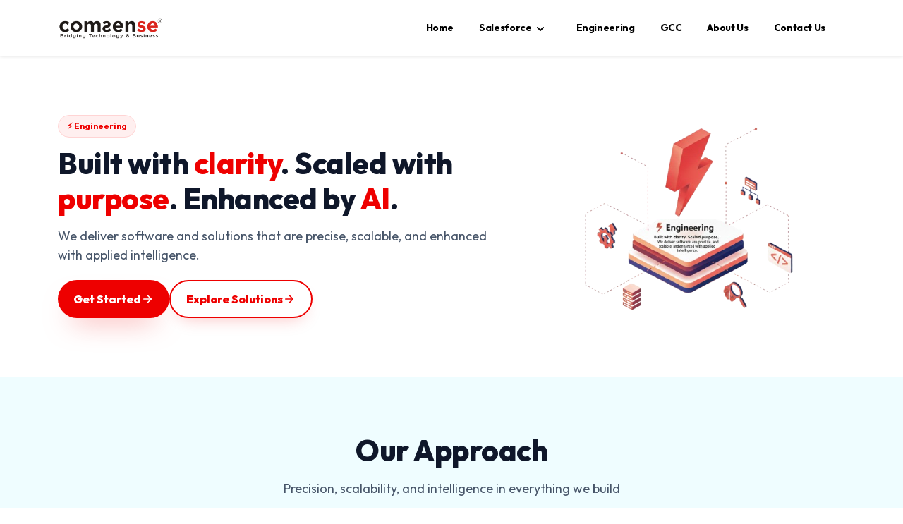

--- FILE ---
content_type: text/html
request_url: https://comsensetechnologies.com/engineering/
body_size: 580
content:
<!doctype html><html lang="en"><head><meta charset="utf-8"/><link rel="icon" href="/favicon.ico"/><meta name="viewport" content="width=device-width,initial-scale=1"/><meta name="theme-color" content="#000000"/><meta name="description" content="We’re Your #1 Trusted Partners for Everything Salesforce !"/><link rel="apple-touch-icon" href="/favicon.png"/><link rel="stylesheet" href="https://cdnjs.cloudflare.com/ajax/libs/animate.css/4.1.1/animate.min.css"/><link rel="manifest" href="/manifest.json"/><title>Comsense</title><script defer="defer" src="/static/js/main.632e5b4a.js"></script><link href="/static/css/main.8b7398d4.css" rel="stylesheet"></head><body><noscript>You need to enable JavaScript to run this app.</noscript><div id="root"></div><script src="https://use.fontawesome.com/releases/v6.3.0/js/all.js" crossorigin="anonymous"></script><script defer src="https://static.cloudflareinsights.com/beacon.min.js/vcd15cbe7772f49c399c6a5babf22c1241717689176015" integrity="sha512-ZpsOmlRQV6y907TI0dKBHq9Md29nnaEIPlkf84rnaERnq6zvWvPUqr2ft8M1aS28oN72PdrCzSjY4U6VaAw1EQ==" data-cf-beacon='{"version":"2024.11.0","token":"9cd4d739983a4a11a028479ff5bf8234","r":1,"server_timing":{"name":{"cfCacheStatus":true,"cfEdge":true,"cfExtPri":true,"cfL4":true,"cfOrigin":true,"cfSpeedBrain":true},"location_startswith":null}}' crossorigin="anonymous"></script>
</body></html>

--- FILE ---
content_type: text/css
request_url: https://comsensetechnologies.com/static/css/main.8b7398d4.css
body_size: 62746
content:
@charset "UTF-8";@import url(https://fonts.googleapis.com/css2?family=Outfit:wght@100..900&display=swap);@import url(https://db.onlinewebfonts.com/c/a64ff11d2c24584c767f6257e880dc65?family=Helvetica+Regular);@import url(https://fonts.googleapis.com/css2?family=Montserrat:ital,wght@0,100..900;1,100..900&display=swap);body{-webkit-font-smoothing:antialiased;-moz-osx-font-smoothing:grayscale;font-family:-apple-system,BlinkMacSystemFont,Segoe UI,Roboto,Oxygen,Ubuntu,Cantarell,Fira Sans,Droid Sans,Helvetica Neue,sans-serif}code{font-family:source-code-pro,Menlo,Monaco,Consolas,Courier New,monospace}.slick-slider{-webkit-touch-callout:none;-webkit-tap-highlight-color:transparent;box-sizing:border-box;touch-action:pan-y;-webkit-user-select:none;user-select:none;-khtml-user-select:none}.slick-list,.slick-slider{display:block;position:relative}.slick-list{margin:0;overflow:hidden;padding:0}.slick-list:focus{outline:none}.slick-list.dragging{cursor:pointer;cursor:hand}.slick-slider .slick-list,.slick-slider .slick-track{transform:translateZ(0)}.slick-track{display:block;left:0;margin-left:auto;margin-right:auto;position:relative;top:0}.slick-track:after,.slick-track:before{content:"";display:table}.slick-track:after{clear:both}.slick-loading .slick-track{visibility:hidden}.slick-slide{display:none;float:left;height:100%;min-height:1px}[dir=rtl] .slick-slide{float:right}.slick-slide img{display:block}.slick-slide.slick-loading img{display:none}.slick-slide.dragging img{pointer-events:none}.slick-initialized .slick-slide{display:block}.slick-loading .slick-slide{visibility:hidden}.slick-vertical .slick-slide{border:1px solid #0000;display:block;height:auto}.slick-arrow.slick-hidden{display:none}.slick-loading .slick-list{background:#fff url([data-uri]) 50% no-repeat}@font-face{font-family:slick;font-style:normal;font-weight:400;src:url(/static/media/slick.a4e97f5a2a64f0ab1323.eot);src:url(/static/media/slick.a4e97f5a2a64f0ab1323.eot?#iefix) format("embedded-opentype"),url(/static/media/slick.295183786cd8a1389865.woff) format("woff"),url(/static/media/slick.c94f7671dcc99dce43e2.ttf) format("truetype"),url(/static/media/slick.2630a3e3eab21c607e21.svg#slick) format("svg")}.slick-next,.slick-prev{border:none;cursor:pointer;display:block;font-size:0;height:20px;line-height:0;padding:0;position:absolute;top:50%;transform:translateY(-50%);width:20px}.slick-next,.slick-next:focus,.slick-next:hover,.slick-prev,.slick-prev:focus,.slick-prev:hover{background:#0000;color:#0000;outline:none}.slick-next:focus:before,.slick-next:hover:before,.slick-prev:focus:before,.slick-prev:hover:before{opacity:1}.slick-next.slick-disabled:before,.slick-prev.slick-disabled:before{opacity:.25}.slick-next:before,.slick-prev:before{-webkit-font-smoothing:antialiased;-moz-osx-font-smoothing:grayscale;color:#fff;font-family:slick;font-size:20px;line-height:1;opacity:.75}.slick-prev{left:-25px}[dir=rtl] .slick-prev{left:auto;right:-25px}.slick-prev:before{content:"←"}[dir=rtl] .slick-prev:before{content:"→"}.slick-next{right:-25px}[dir=rtl] .slick-next{left:-25px;right:auto}.slick-next:before{content:"→"}[dir=rtl] .slick-next:before{content:"←"}.slick-dotted.slick-slider{margin-bottom:30px}.slick-dots{bottom:-25px;display:block;list-style:none;margin:0;padding:0;position:absolute;text-align:center;width:100%}.slick-dots li{display:inline-block;margin:0 5px;padding:0;position:relative}.slick-dots li,.slick-dots li button{cursor:pointer;height:20px;width:20px}.slick-dots li button{background:#0000;border:0;color:#0000;display:block;font-size:0;line-height:0;outline:none;padding:5px}.slick-dots li button:focus,.slick-dots li button:hover{outline:none}.slick-dots li button:focus:before,.slick-dots li button:hover:before{opacity:1}.slick-dots li button:before{-webkit-font-smoothing:antialiased;-moz-osx-font-smoothing:grayscale;color:#000;content:"•";font-family:slick;font-size:6px;height:20px;left:0;line-height:20px;opacity:.25;position:absolute;text-align:center;top:0;width:20px}.slick-dots li.slick-active button:before{color:#000;opacity:.75}/*!
 * Bootstrap  v5.3.3 (https://getbootstrap.com/)
 * Copyright 2011-2024 The Bootstrap Authors
 * Licensed under MIT (https://github.com/twbs/bootstrap/blob/main/LICENSE)
 */:root,[data-bs-theme=light]{--bs-blue:#0d6efd;--bs-indigo:#6610f2;--bs-purple:#6f42c1;--bs-pink:#d63384;--bs-red:#dc3545;--bs-orange:#fd7e14;--bs-yellow:#ffc107;--bs-green:#198754;--bs-teal:#20c997;--bs-cyan:#0dcaf0;--bs-black:#000;--bs-white:#fff;--bs-gray:#6c757d;--bs-gray-dark:#343a40;--bs-gray-100:#f8f9fa;--bs-gray-200:#e9ecef;--bs-gray-300:#dee2e6;--bs-gray-400:#ced4da;--bs-gray-500:#adb5bd;--bs-gray-600:#6c757d;--bs-gray-700:#495057;--bs-gray-800:#343a40;--bs-gray-900:#212529;--bs-primary:#0d6efd;--bs-secondary:#6c757d;--bs-success:#198754;--bs-info:#0dcaf0;--bs-warning:#ffc107;--bs-danger:#dc3545;--bs-light:#f8f9fa;--bs-dark:#212529;--bs-primary-rgb:13,110,253;--bs-secondary-rgb:108,117,125;--bs-success-rgb:25,135,84;--bs-info-rgb:13,202,240;--bs-warning-rgb:255,193,7;--bs-danger-rgb:220,53,69;--bs-light-rgb:248,249,250;--bs-dark-rgb:33,37,41;--bs-primary-text-emphasis:#052c65;--bs-secondary-text-emphasis:#2b2f32;--bs-success-text-emphasis:#0a3622;--bs-info-text-emphasis:#055160;--bs-warning-text-emphasis:#664d03;--bs-danger-text-emphasis:#58151c;--bs-light-text-emphasis:#495057;--bs-dark-text-emphasis:#495057;--bs-primary-bg-subtle:#cfe2ff;--bs-secondary-bg-subtle:#e2e3e5;--bs-success-bg-subtle:#d1e7dd;--bs-info-bg-subtle:#cff4fc;--bs-warning-bg-subtle:#fff3cd;--bs-danger-bg-subtle:#f8d7da;--bs-light-bg-subtle:#fcfcfd;--bs-dark-bg-subtle:#ced4da;--bs-primary-border-subtle:#9ec5fe;--bs-secondary-border-subtle:#c4c8cb;--bs-success-border-subtle:#a3cfbb;--bs-info-border-subtle:#9eeaf9;--bs-warning-border-subtle:#ffe69c;--bs-danger-border-subtle:#f1aeb5;--bs-light-border-subtle:#e9ecef;--bs-dark-border-subtle:#adb5bd;--bs-white-rgb:255,255,255;--bs-black-rgb:0,0,0;--bs-font-sans-serif:system-ui,-apple-system,"Segoe UI",Roboto,"Helvetica Neue","Noto Sans","Liberation Sans",Arial,sans-serif,"Apple Color Emoji","Segoe UI Emoji","Segoe UI Symbol","Noto Color Emoji";--bs-font-monospace:SFMono-Regular,Menlo,Monaco,Consolas,"Liberation Mono","Courier New",monospace;--bs-gradient:linear-gradient(180deg,#ffffff26,#fff0);--bs-body-font-family:var(--bs-font-sans-serif);--bs-body-font-size:1rem;--bs-body-font-weight:400;--bs-body-line-height:1.5;--bs-body-color:#212529;--bs-body-color-rgb:33,37,41;--bs-body-bg:#fff;--bs-body-bg-rgb:255,255,255;--bs-emphasis-color:#000;--bs-emphasis-color-rgb:0,0,0;--bs-secondary-color:#212529bf;--bs-secondary-color-rgb:33,37,41;--bs-secondary-bg:#e9ecef;--bs-secondary-bg-rgb:233,236,239;--bs-tertiary-color:#21252980;--bs-tertiary-color-rgb:33,37,41;--bs-tertiary-bg:#f8f9fa;--bs-tertiary-bg-rgb:248,249,250;--bs-heading-color:inherit;--bs-link-color:#0d6efd;--bs-link-color-rgb:13,110,253;--bs-link-decoration:underline;--bs-link-hover-color:#0a58ca;--bs-link-hover-color-rgb:10,88,202;--bs-code-color:#d63384;--bs-highlight-color:#212529;--bs-highlight-bg:#fff3cd;--bs-border-width:1px;--bs-border-style:solid;--bs-border-color:#dee2e6;--bs-border-color-translucent:rgba(0,0,0,.175);--bs-border-radius:0.375rem;--bs-border-radius-sm:0.25rem;--bs-border-radius-lg:0.5rem;--bs-border-radius-xl:1rem;--bs-border-radius-xxl:2rem;--bs-border-radius-2xl:var(--bs-border-radius-xxl);--bs-border-radius-pill:50rem;--bs-box-shadow:0 0.5rem 1rem #00000026;--bs-box-shadow-sm:0 0.125rem 0.25rem rgba(0,0,0,.075);--bs-box-shadow-lg:0 1rem 3rem rgba(0,0,0,.175);--bs-box-shadow-inset:inset 0 1px 2px rgba(0,0,0,.075);--bs-focus-ring-width:0.25rem;--bs-focus-ring-opacity:0.25;--bs-focus-ring-color:#0d6efd40;--bs-form-valid-color:#198754;--bs-form-valid-border-color:#198754;--bs-form-invalid-color:#dc3545;--bs-form-invalid-border-color:#dc3545}[data-bs-theme=dark]{--bs-body-color:#dee2e6;--bs-body-color-rgb:222,226,230;--bs-body-bg:#212529;--bs-body-bg-rgb:33,37,41;--bs-emphasis-color:#fff;--bs-emphasis-color-rgb:255,255,255;--bs-secondary-color:#dee2e6bf;--bs-secondary-color-rgb:222,226,230;--bs-secondary-bg:#343a40;--bs-secondary-bg-rgb:52,58,64;--bs-tertiary-color:#dee2e680;--bs-tertiary-color-rgb:222,226,230;--bs-tertiary-bg:#2b3035;--bs-tertiary-bg-rgb:43,48,53;--bs-primary-text-emphasis:#6ea8fe;--bs-secondary-text-emphasis:#a7acb1;--bs-success-text-emphasis:#75b798;--bs-info-text-emphasis:#6edff6;--bs-warning-text-emphasis:#ffda6a;--bs-danger-text-emphasis:#ea868f;--bs-light-text-emphasis:#f8f9fa;--bs-dark-text-emphasis:#dee2e6;--bs-primary-bg-subtle:#031633;--bs-secondary-bg-subtle:#161719;--bs-success-bg-subtle:#051b11;--bs-info-bg-subtle:#032830;--bs-warning-bg-subtle:#332701;--bs-danger-bg-subtle:#2c0b0e;--bs-light-bg-subtle:#343a40;--bs-dark-bg-subtle:#1a1d20;--bs-primary-border-subtle:#084298;--bs-secondary-border-subtle:#41464b;--bs-success-border-subtle:#0f5132;--bs-info-border-subtle:#087990;--bs-warning-border-subtle:#997404;--bs-danger-border-subtle:#842029;--bs-light-border-subtle:#495057;--bs-dark-border-subtle:#343a40;--bs-heading-color:inherit;--bs-link-color:#6ea8fe;--bs-link-hover-color:#8bb9fe;--bs-link-color-rgb:110,168,254;--bs-link-hover-color-rgb:139,185,254;--bs-code-color:#e685b5;--bs-highlight-color:#dee2e6;--bs-highlight-bg:#664d03;--bs-border-color:#495057;--bs-border-color-translucent:#ffffff26;--bs-form-valid-color:#75b798;--bs-form-valid-border-color:#75b798;--bs-form-invalid-color:#ea868f;--bs-form-invalid-border-color:#ea868f;color-scheme:dark}*,:after,:before{box-sizing:border-box}@media (prefers-reduced-motion:no-preference){:root{scroll-behavior:smooth}}body{-webkit-text-size-adjust:100%;-webkit-tap-highlight-color:transparent;background-color:#fff;background-color:var(--bs-body-bg);color:#212529;color:var(--bs-body-color);font-family:system-ui,-apple-system,Segoe UI,Roboto,Helvetica Neue,Noto Sans,Liberation Sans,Arial,sans-serif,Apple Color Emoji,Segoe UI Emoji,Segoe UI Symbol,Noto Color Emoji;font-family:var(--bs-body-font-family);font-size:1rem;font-size:var(--bs-body-font-size);font-weight:400;font-weight:var(--bs-body-font-weight);line-height:1.5;line-height:var(--bs-body-line-height);margin:0;text-align:var(--bs-body-text-align)}hr{border:0;border-top:1px solid;border-top:var(--bs-border-width) solid;color:inherit;margin:1rem 0;opacity:.25}.h1,.h2,.h3,.h4,.h5,.h6,h1,h2,h3,h4,h5,h6{color:inherit;color:var(--bs-heading-color);font-weight:500;line-height:1.2;margin-bottom:.5rem;margin-top:0}.h1,h1{font-size:calc(1.375rem + 1.5vw)}@media (min-width:1200px){.h1,h1{font-size:2.5rem}}.h2,h2{font-size:calc(1.325rem + .9vw)}@media (min-width:1200px){.h2,h2{font-size:2rem}}.h3,h3{font-size:calc(1.3rem + .6vw)}@media (min-width:1200px){.h3,h3{font-size:1.75rem}}.h4,h4{font-size:calc(1.275rem + .3vw)}@media (min-width:1200px){.h4,h4{font-size:1.5rem}}.h5,h5{font-size:1.25rem}.h6,h6{font-size:1rem}p{margin-bottom:1rem;margin-top:0}abbr[title]{cursor:help;-webkit-text-decoration:underline dotted;text-decoration:underline dotted;-webkit-text-decoration-skip-ink:none;text-decoration-skip-ink:none}address{font-style:normal;line-height:inherit;margin-bottom:1rem}ol,ul{padding-left:2rem}dl,ol,ul{margin-bottom:1rem;margin-top:0}ol ol,ol ul,ul ol,ul ul{margin-bottom:0}dt{font-weight:700}dd{margin-bottom:.5rem;margin-left:0}blockquote{margin:0 0 1rem}b,strong{font-weight:bolder}.small,small{font-size:.875em}.mark,mark{background-color:#fff3cd;background-color:var(--bs-highlight-bg);color:#212529;color:var(--bs-highlight-color);padding:.1875em}sub,sup{font-size:.75em;line-height:0;position:relative;vertical-align:initial}sub{bottom:-.25em}sup{top:-.5em}a{color:#0d6efd;color:rgba(var(--bs-link-color-rgb),var(--bs-link-opacity,1));text-decoration:underline}a:hover{--bs-link-color-rgb:var(--bs-link-hover-color-rgb)}a:not([href]):not([class]),a:not([href]):not([class]):hover{color:inherit;text-decoration:none}code,kbd,pre,samp{font-family:SFMono-Regular,Menlo,Monaco,Consolas,Liberation Mono,Courier New,monospace;font-family:var(--bs-font-monospace);font-size:1em}pre{display:block;font-size:.875em;margin-bottom:1rem;margin-top:0;overflow:auto}pre code{color:inherit;font-size:inherit;word-break:normal}code{word-wrap:break-word;color:#d63384;color:var(--bs-code-color);font-size:.875em}a>code{color:inherit}kbd{background-color:#212529;background-color:var(--bs-body-color);border-radius:.25rem;color:#fff;color:var(--bs-body-bg);font-size:.875em;padding:.1875rem .375rem}kbd kbd{font-size:1em;padding:0}figure{margin:0 0 1rem}img,svg{vertical-align:middle}table{border-collapse:collapse;caption-side:bottom}caption{color:#212529bf;color:var(--bs-secondary-color);padding-bottom:.5rem;padding-top:.5rem;text-align:left}th{text-align:inherit;text-align:-webkit-match-parent}tbody,td,tfoot,th,thead,tr{border:0 solid;border-color:inherit}label{display:inline-block}button{border-radius:0}button:focus:not(:focus-visible){outline:0}button,input,optgroup,select,textarea{font-family:inherit;font-size:inherit;line-height:inherit;margin:0}button,select{text-transform:none}[role=button]{cursor:pointer}select{word-wrap:normal}select:disabled{opacity:1}[list]:not([type=date]):not([type=datetime-local]):not([type=month]):not([type=week]):not([type=time])::-webkit-calendar-picker-indicator{display:none!important}[type=button],[type=reset],[type=submit],button{-webkit-appearance:button}[type=button]:not(:disabled),[type=reset]:not(:disabled),[type=submit]:not(:disabled),button:not(:disabled){cursor:pointer}::-moz-focus-inner{border-style:none;padding:0}textarea{resize:vertical}fieldset{border:0;margin:0;min-width:0;padding:0}legend{float:left;font-size:calc(1.275rem + .3vw);line-height:inherit;margin-bottom:.5rem;padding:0;width:100%}@media (min-width:1200px){legend{font-size:1.5rem}}legend+*{clear:left}::-webkit-datetime-edit-day-field,::-webkit-datetime-edit-fields-wrapper,::-webkit-datetime-edit-hour-field,::-webkit-datetime-edit-minute,::-webkit-datetime-edit-month-field,::-webkit-datetime-edit-text,::-webkit-datetime-edit-year-field{padding:0}::-webkit-inner-spin-button{height:auto}[type=search]{-webkit-appearance:textfield;outline-offset:-2px}::-webkit-search-decoration{-webkit-appearance:none}::-webkit-color-swatch-wrapper{padding:0}::-webkit-file-upload-button{-webkit-appearance:button;font:inherit}::file-selector-button{-webkit-appearance:button;font:inherit}output{display:inline-block}iframe{border:0}summary{cursor:pointer;display:list-item}progress{vertical-align:initial}[hidden]{display:none!important}.lead{font-size:1.25rem;font-weight:300}.display-1{font-size:calc(1.625rem + 4.5vw);font-weight:300;line-height:1.2}@media (min-width:1200px){.display-1{font-size:5rem}}.display-2{font-size:calc(1.575rem + 3.9vw);font-weight:300;line-height:1.2}@media (min-width:1200px){.display-2{font-size:4.5rem}}.display-3{font-size:calc(1.525rem + 3.3vw);font-weight:300;line-height:1.2}@media (min-width:1200px){.display-3{font-size:4rem}}.display-4{font-size:calc(1.475rem + 2.7vw);font-weight:300;line-height:1.2}@media (min-width:1200px){.display-4{font-size:3.5rem}}.display-5{font-size:calc(1.425rem + 2.1vw);font-weight:300;line-height:1.2}@media (min-width:1200px){.display-5{font-size:3rem}}.display-6{font-size:calc(1.375rem + 1.5vw);font-weight:300;line-height:1.2}@media (min-width:1200px){.display-6{font-size:2.5rem}}.list-inline,.list-unstyled{list-style:none;padding-left:0}.list-inline-item{display:inline-block}.list-inline-item:not(:last-child){margin-right:.5rem}.initialism{font-size:.875em;text-transform:uppercase}.blockquote{font-size:1.25rem;margin-bottom:1rem}.blockquote>:last-child{margin-bottom:0}.blockquote-footer{color:#6c757d;font-size:.875em;margin-bottom:1rem;margin-top:-1rem}.blockquote-footer:before{content:"— "}.img-fluid,.img-thumbnail{height:auto;max-width:100%}.img-thumbnail{background-color:#fff;background-color:var(--bs-body-bg);border:1px solid #dee2e6;border:var(--bs-border-width) solid var(--bs-border-color);border-radius:.375rem;border-radius:var(--bs-border-radius);padding:.25rem}.figure{display:inline-block}.figure-img{line-height:1;margin-bottom:.5rem}.figure-caption{color:#212529bf;color:var(--bs-secondary-color);font-size:.875em}.container,.container-fluid,.container-lg,.container-md,.container-sm,.container-xl,.container-xxl{--bs-gutter-x:1.5rem;--bs-gutter-y:0;margin-left:auto;margin-right:auto;padding-left:calc(var(--bs-gutter-x)*.5);padding-right:calc(var(--bs-gutter-x)*.5);width:100%}@media (min-width:576px){.container,.container-sm{max-width:540px}}@media (min-width:768px){.container,.container-md,.container-sm{max-width:720px}}@media (min-width:992px){.container,.container-lg,.container-md,.container-sm{max-width:960px}}@media (min-width:1200px){.container,.container-lg,.container-md,.container-sm,.container-xl{max-width:1140px}}@media (min-width:1400px){.container,.container-lg,.container-md,.container-sm,.container-xl,.container-xxl{max-width:1320px}}:root{--bs-breakpoint-xs:0;--bs-breakpoint-sm:576px;--bs-breakpoint-md:768px;--bs-breakpoint-lg:992px;--bs-breakpoint-xl:1200px;--bs-breakpoint-xxl:1400px}.row{--bs-gutter-x:1.5rem;--bs-gutter-y:0;display:flex;flex-wrap:wrap;margin-left:calc(var(--bs-gutter-x)*-.5);margin-right:calc(var(--bs-gutter-x)*-.5);margin-top:calc(var(--bs-gutter-y)*-1)}.row>*{flex-shrink:0;margin-top:var(--bs-gutter-y);max-width:100%;padding-left:calc(var(--bs-gutter-x)*.5);padding-right:calc(var(--bs-gutter-x)*.5);width:100%}.col{flex:1 0}.row-cols-auto>*{flex:0 0 auto;width:auto}.row-cols-1>*{flex:0 0 auto;width:100%}.row-cols-2>*{flex:0 0 auto;width:50%}.row-cols-3>*{flex:0 0 auto;width:33.33333333%}.row-cols-4>*{flex:0 0 auto;width:25%}.row-cols-5>*{flex:0 0 auto;width:20%}.row-cols-6>*{flex:0 0 auto;width:16.66666667%}.col-auto{flex:0 0 auto;width:auto}.col-1{flex:0 0 auto;width:8.33333333%}.col-2{flex:0 0 auto;width:16.66666667%}.col-3{flex:0 0 auto;width:25%}.col-4{flex:0 0 auto;width:33.33333333%}.col-5{flex:0 0 auto;width:41.66666667%}.col-6{flex:0 0 auto;width:50%}.col-7{flex:0 0 auto;width:58.33333333%}.col-8{flex:0 0 auto;width:66.66666667%}.col-9{flex:0 0 auto;width:75%}.col-10{flex:0 0 auto;width:83.33333333%}.col-11{flex:0 0 auto;width:91.66666667%}.col-12{flex:0 0 auto;width:100%}.offset-1{margin-left:8.33333333%}.offset-2{margin-left:16.66666667%}.offset-3{margin-left:25%}.offset-4{margin-left:33.33333333%}.offset-5{margin-left:41.66666667%}.offset-6{margin-left:50%}.offset-7{margin-left:58.33333333%}.offset-8{margin-left:66.66666667%}.offset-9{margin-left:75%}.offset-10{margin-left:83.33333333%}.offset-11{margin-left:91.66666667%}.g-0,.gx-0{--bs-gutter-x:0}.g-0,.gy-0{--bs-gutter-y:0}.g-1,.gx-1{--bs-gutter-x:0.25rem}.g-1,.gy-1{--bs-gutter-y:0.25rem}.g-2,.gx-2{--bs-gutter-x:0.5rem}.g-2,.gy-2{--bs-gutter-y:0.5rem}.g-3,.gx-3{--bs-gutter-x:1rem}.g-3,.gy-3{--bs-gutter-y:1rem}.g-4,.gx-4{--bs-gutter-x:1.5rem}.g-4,.gy-4{--bs-gutter-y:1.5rem}.g-5,.gx-5{--bs-gutter-x:3rem}.g-5,.gy-5{--bs-gutter-y:3rem}@media (min-width:576px){.col-sm{flex:1 0}.row-cols-sm-auto>*{flex:0 0 auto;width:auto}.row-cols-sm-1>*{flex:0 0 auto;width:100%}.row-cols-sm-2>*{flex:0 0 auto;width:50%}.row-cols-sm-3>*{flex:0 0 auto;width:33.33333333%}.row-cols-sm-4>*{flex:0 0 auto;width:25%}.row-cols-sm-5>*{flex:0 0 auto;width:20%}.row-cols-sm-6>*{flex:0 0 auto;width:16.66666667%}.col-sm-auto{flex:0 0 auto;width:auto}.col-sm-1{flex:0 0 auto;width:8.33333333%}.col-sm-2{flex:0 0 auto;width:16.66666667%}.col-sm-3{flex:0 0 auto;width:25%}.col-sm-4{flex:0 0 auto;width:33.33333333%}.col-sm-5{flex:0 0 auto;width:41.66666667%}.col-sm-6{flex:0 0 auto;width:50%}.col-sm-7{flex:0 0 auto;width:58.33333333%}.col-sm-8{flex:0 0 auto;width:66.66666667%}.col-sm-9{flex:0 0 auto;width:75%}.col-sm-10{flex:0 0 auto;width:83.33333333%}.col-sm-11{flex:0 0 auto;width:91.66666667%}.col-sm-12{flex:0 0 auto;width:100%}.offset-sm-0{margin-left:0}.offset-sm-1{margin-left:8.33333333%}.offset-sm-2{margin-left:16.66666667%}.offset-sm-3{margin-left:25%}.offset-sm-4{margin-left:33.33333333%}.offset-sm-5{margin-left:41.66666667%}.offset-sm-6{margin-left:50%}.offset-sm-7{margin-left:58.33333333%}.offset-sm-8{margin-left:66.66666667%}.offset-sm-9{margin-left:75%}.offset-sm-10{margin-left:83.33333333%}.offset-sm-11{margin-left:91.66666667%}.g-sm-0,.gx-sm-0{--bs-gutter-x:0}.g-sm-0,.gy-sm-0{--bs-gutter-y:0}.g-sm-1,.gx-sm-1{--bs-gutter-x:0.25rem}.g-sm-1,.gy-sm-1{--bs-gutter-y:0.25rem}.g-sm-2,.gx-sm-2{--bs-gutter-x:0.5rem}.g-sm-2,.gy-sm-2{--bs-gutter-y:0.5rem}.g-sm-3,.gx-sm-3{--bs-gutter-x:1rem}.g-sm-3,.gy-sm-3{--bs-gutter-y:1rem}.g-sm-4,.gx-sm-4{--bs-gutter-x:1.5rem}.g-sm-4,.gy-sm-4{--bs-gutter-y:1.5rem}.g-sm-5,.gx-sm-5{--bs-gutter-x:3rem}.g-sm-5,.gy-sm-5{--bs-gutter-y:3rem}}@media (min-width:768px){.col-md{flex:1 0}.row-cols-md-auto>*{flex:0 0 auto;width:auto}.row-cols-md-1>*{flex:0 0 auto;width:100%}.row-cols-md-2>*{flex:0 0 auto;width:50%}.row-cols-md-3>*{flex:0 0 auto;width:33.33333333%}.row-cols-md-4>*{flex:0 0 auto;width:25%}.row-cols-md-5>*{flex:0 0 auto;width:20%}.row-cols-md-6>*{flex:0 0 auto;width:16.66666667%}.col-md-auto{flex:0 0 auto;width:auto}.col-md-1{flex:0 0 auto;width:8.33333333%}.col-md-2{flex:0 0 auto;width:16.66666667%}.col-md-3{flex:0 0 auto;width:25%}.col-md-4{flex:0 0 auto;width:33.33333333%}.col-md-5{flex:0 0 auto;width:41.66666667%}.col-md-6{flex:0 0 auto;width:50%}.col-md-7{flex:0 0 auto;width:58.33333333%}.col-md-8{flex:0 0 auto;width:66.66666667%}.col-md-9{flex:0 0 auto;width:75%}.col-md-10{flex:0 0 auto;width:83.33333333%}.col-md-11{flex:0 0 auto;width:91.66666667%}.col-md-12{flex:0 0 auto;width:100%}.offset-md-0{margin-left:0}.offset-md-1{margin-left:8.33333333%}.offset-md-2{margin-left:16.66666667%}.offset-md-3{margin-left:25%}.offset-md-4{margin-left:33.33333333%}.offset-md-5{margin-left:41.66666667%}.offset-md-6{margin-left:50%}.offset-md-7{margin-left:58.33333333%}.offset-md-8{margin-left:66.66666667%}.offset-md-9{margin-left:75%}.offset-md-10{margin-left:83.33333333%}.offset-md-11{margin-left:91.66666667%}.g-md-0,.gx-md-0{--bs-gutter-x:0}.g-md-0,.gy-md-0{--bs-gutter-y:0}.g-md-1,.gx-md-1{--bs-gutter-x:0.25rem}.g-md-1,.gy-md-1{--bs-gutter-y:0.25rem}.g-md-2,.gx-md-2{--bs-gutter-x:0.5rem}.g-md-2,.gy-md-2{--bs-gutter-y:0.5rem}.g-md-3,.gx-md-3{--bs-gutter-x:1rem}.g-md-3,.gy-md-3{--bs-gutter-y:1rem}.g-md-4,.gx-md-4{--bs-gutter-x:1.5rem}.g-md-4,.gy-md-4{--bs-gutter-y:1.5rem}.g-md-5,.gx-md-5{--bs-gutter-x:3rem}.g-md-5,.gy-md-5{--bs-gutter-y:3rem}}@media (min-width:992px){.col-lg{flex:1 0}.row-cols-lg-auto>*{flex:0 0 auto;width:auto}.row-cols-lg-1>*{flex:0 0 auto;width:100%}.row-cols-lg-2>*{flex:0 0 auto;width:50%}.row-cols-lg-3>*{flex:0 0 auto;width:33.33333333%}.row-cols-lg-4>*{flex:0 0 auto;width:25%}.row-cols-lg-5>*{flex:0 0 auto;width:20%}.row-cols-lg-6>*{flex:0 0 auto;width:16.66666667%}.col-lg-auto{flex:0 0 auto;width:auto}.col-lg-1{flex:0 0 auto;width:8.33333333%}.col-lg-2{flex:0 0 auto;width:16.66666667%}.col-lg-3{flex:0 0 auto;width:25%}.col-lg-4{flex:0 0 auto;width:33.33333333%}.col-lg-5{flex:0 0 auto;width:41.66666667%}.col-lg-6{flex:0 0 auto;width:50%}.col-lg-7{flex:0 0 auto;width:58.33333333%}.col-lg-8{flex:0 0 auto;width:66.66666667%}.col-lg-9{flex:0 0 auto;width:75%}.col-lg-10{flex:0 0 auto;width:83.33333333%}.col-lg-11{flex:0 0 auto;width:91.66666667%}.col-lg-12{flex:0 0 auto;width:100%}.offset-lg-0{margin-left:0}.offset-lg-1{margin-left:8.33333333%}.offset-lg-2{margin-left:16.66666667%}.offset-lg-3{margin-left:25%}.offset-lg-4{margin-left:33.33333333%}.offset-lg-5{margin-left:41.66666667%}.offset-lg-6{margin-left:50%}.offset-lg-7{margin-left:58.33333333%}.offset-lg-8{margin-left:66.66666667%}.offset-lg-9{margin-left:75%}.offset-lg-10{margin-left:83.33333333%}.offset-lg-11{margin-left:91.66666667%}.g-lg-0,.gx-lg-0{--bs-gutter-x:0}.g-lg-0,.gy-lg-0{--bs-gutter-y:0}.g-lg-1,.gx-lg-1{--bs-gutter-x:0.25rem}.g-lg-1,.gy-lg-1{--bs-gutter-y:0.25rem}.g-lg-2,.gx-lg-2{--bs-gutter-x:0.5rem}.g-lg-2,.gy-lg-2{--bs-gutter-y:0.5rem}.g-lg-3,.gx-lg-3{--bs-gutter-x:1rem}.g-lg-3,.gy-lg-3{--bs-gutter-y:1rem}.g-lg-4,.gx-lg-4{--bs-gutter-x:1.5rem}.g-lg-4,.gy-lg-4{--bs-gutter-y:1.5rem}.g-lg-5,.gx-lg-5{--bs-gutter-x:3rem}.g-lg-5,.gy-lg-5{--bs-gutter-y:3rem}}@media (min-width:1200px){.col-xl{flex:1 0}.row-cols-xl-auto>*{flex:0 0 auto;width:auto}.row-cols-xl-1>*{flex:0 0 auto;width:100%}.row-cols-xl-2>*{flex:0 0 auto;width:50%}.row-cols-xl-3>*{flex:0 0 auto;width:33.33333333%}.row-cols-xl-4>*{flex:0 0 auto;width:25%}.row-cols-xl-5>*{flex:0 0 auto;width:20%}.row-cols-xl-6>*{flex:0 0 auto;width:16.66666667%}.col-xl-auto{flex:0 0 auto;width:auto}.col-xl-1{flex:0 0 auto;width:8.33333333%}.col-xl-2{flex:0 0 auto;width:16.66666667%}.col-xl-3{flex:0 0 auto;width:25%}.col-xl-4{flex:0 0 auto;width:33.33333333%}.col-xl-5{flex:0 0 auto;width:41.66666667%}.col-xl-6{flex:0 0 auto;width:50%}.col-xl-7{flex:0 0 auto;width:58.33333333%}.col-xl-8{flex:0 0 auto;width:66.66666667%}.col-xl-9{flex:0 0 auto;width:75%}.col-xl-10{flex:0 0 auto;width:83.33333333%}.col-xl-11{flex:0 0 auto;width:91.66666667%}.col-xl-12{flex:0 0 auto;width:100%}.offset-xl-0{margin-left:0}.offset-xl-1{margin-left:8.33333333%}.offset-xl-2{margin-left:16.66666667%}.offset-xl-3{margin-left:25%}.offset-xl-4{margin-left:33.33333333%}.offset-xl-5{margin-left:41.66666667%}.offset-xl-6{margin-left:50%}.offset-xl-7{margin-left:58.33333333%}.offset-xl-8{margin-left:66.66666667%}.offset-xl-9{margin-left:75%}.offset-xl-10{margin-left:83.33333333%}.offset-xl-11{margin-left:91.66666667%}.g-xl-0,.gx-xl-0{--bs-gutter-x:0}.g-xl-0,.gy-xl-0{--bs-gutter-y:0}.g-xl-1,.gx-xl-1{--bs-gutter-x:0.25rem}.g-xl-1,.gy-xl-1{--bs-gutter-y:0.25rem}.g-xl-2,.gx-xl-2{--bs-gutter-x:0.5rem}.g-xl-2,.gy-xl-2{--bs-gutter-y:0.5rem}.g-xl-3,.gx-xl-3{--bs-gutter-x:1rem}.g-xl-3,.gy-xl-3{--bs-gutter-y:1rem}.g-xl-4,.gx-xl-4{--bs-gutter-x:1.5rem}.g-xl-4,.gy-xl-4{--bs-gutter-y:1.5rem}.g-xl-5,.gx-xl-5{--bs-gutter-x:3rem}.g-xl-5,.gy-xl-5{--bs-gutter-y:3rem}}@media (min-width:1400px){.col-xxl{flex:1 0}.row-cols-xxl-auto>*{flex:0 0 auto;width:auto}.row-cols-xxl-1>*{flex:0 0 auto;width:100%}.row-cols-xxl-2>*{flex:0 0 auto;width:50%}.row-cols-xxl-3>*{flex:0 0 auto;width:33.33333333%}.row-cols-xxl-4>*{flex:0 0 auto;width:25%}.row-cols-xxl-5>*{flex:0 0 auto;width:20%}.row-cols-xxl-6>*{flex:0 0 auto;width:16.66666667%}.col-xxl-auto{flex:0 0 auto;width:auto}.col-xxl-1{flex:0 0 auto;width:8.33333333%}.col-xxl-2{flex:0 0 auto;width:16.66666667%}.col-xxl-3{flex:0 0 auto;width:25%}.col-xxl-4{flex:0 0 auto;width:33.33333333%}.col-xxl-5{flex:0 0 auto;width:41.66666667%}.col-xxl-6{flex:0 0 auto;width:50%}.col-xxl-7{flex:0 0 auto;width:58.33333333%}.col-xxl-8{flex:0 0 auto;width:66.66666667%}.col-xxl-9{flex:0 0 auto;width:75%}.col-xxl-10{flex:0 0 auto;width:83.33333333%}.col-xxl-11{flex:0 0 auto;width:91.66666667%}.col-xxl-12{flex:0 0 auto;width:100%}.offset-xxl-0{margin-left:0}.offset-xxl-1{margin-left:8.33333333%}.offset-xxl-2{margin-left:16.66666667%}.offset-xxl-3{margin-left:25%}.offset-xxl-4{margin-left:33.33333333%}.offset-xxl-5{margin-left:41.66666667%}.offset-xxl-6{margin-left:50%}.offset-xxl-7{margin-left:58.33333333%}.offset-xxl-8{margin-left:66.66666667%}.offset-xxl-9{margin-left:75%}.offset-xxl-10{margin-left:83.33333333%}.offset-xxl-11{margin-left:91.66666667%}.g-xxl-0,.gx-xxl-0{--bs-gutter-x:0}.g-xxl-0,.gy-xxl-0{--bs-gutter-y:0}.g-xxl-1,.gx-xxl-1{--bs-gutter-x:0.25rem}.g-xxl-1,.gy-xxl-1{--bs-gutter-y:0.25rem}.g-xxl-2,.gx-xxl-2{--bs-gutter-x:0.5rem}.g-xxl-2,.gy-xxl-2{--bs-gutter-y:0.5rem}.g-xxl-3,.gx-xxl-3{--bs-gutter-x:1rem}.g-xxl-3,.gy-xxl-3{--bs-gutter-y:1rem}.g-xxl-4,.gx-xxl-4{--bs-gutter-x:1.5rem}.g-xxl-4,.gy-xxl-4{--bs-gutter-y:1.5rem}.g-xxl-5,.gx-xxl-5{--bs-gutter-x:3rem}.g-xxl-5,.gy-xxl-5{--bs-gutter-y:3rem}}.table{--bs-table-color-type:initial;--bs-table-bg-type:initial;--bs-table-color-state:initial;--bs-table-bg-state:initial;--bs-table-color:var(--bs-emphasis-color);--bs-table-bg:var(--bs-body-bg);--bs-table-border-color:var(--bs-border-color);--bs-table-accent-bg:#0000;--bs-table-striped-color:var(--bs-emphasis-color);--bs-table-striped-bg:rgba(var(--bs-emphasis-color-rgb),0.05);--bs-table-active-color:var(--bs-emphasis-color);--bs-table-active-bg:rgba(var(--bs-emphasis-color-rgb),0.1);--bs-table-hover-color:var(--bs-emphasis-color);--bs-table-hover-bg:rgba(var(--bs-emphasis-color-rgb),0.075);border-color:var(--bs-table-border-color);margin-bottom:1rem;vertical-align:top;width:100%}.table>:not(caption)>*>*{background-color:var(--bs-table-bg);border-bottom-width:1px;border-bottom-width:var(--bs-border-width);box-shadow:inset 0 0 0 9999px var(--bs-table-accent-bg);box-shadow:inset 0 0 0 9999px var(--bs-table-bg-state,var(--bs-table-bg-type,var(--bs-table-accent-bg)));color:var(--bs-table-color);color:var(--bs-table-color-state,var(--bs-table-color-type,var(--bs-table-color)));padding:.5rem}.table>tbody{vertical-align:inherit}.table>thead{vertical-align:bottom}.table-group-divider{border-top:2px solid;border-top:calc(var(--bs-border-width)*2) solid}.caption-top{caption-side:top}.table-sm>:not(caption)>*>*{padding:.25rem}.table-bordered>:not(caption)>*{border-width:1px 0;border-width:var(--bs-border-width) 0}.table-bordered>:not(caption)>*>*{border-width:0 1px;border-width:0 var(--bs-border-width)}.table-borderless>:not(caption)>*>*{border-bottom-width:0}.table-borderless>:not(:first-child){border-top-width:0}.table-striped-columns>:not(caption)>tr>:nth-child(2n),.table-striped>tbody>tr:nth-of-type(odd)>*{--bs-table-color-type:var(--bs-table-striped-color);--bs-table-bg-type:var(--bs-table-striped-bg)}.table-active{--bs-table-color-state:var(--bs-table-active-color);--bs-table-bg-state:var(--bs-table-active-bg)}.table-hover>tbody>tr:hover>*{--bs-table-color-state:var(--bs-table-hover-color);--bs-table-bg-state:var(--bs-table-hover-bg)}.table-primary{--bs-table-color:#000;--bs-table-bg:#cfe2ff;--bs-table-border-color:#a6b5cc;--bs-table-striped-bg:#c5d7f2;--bs-table-striped-color:#000;--bs-table-active-bg:#bacbe6;--bs-table-active-color:#000;--bs-table-hover-bg:#bfd1ec;--bs-table-hover-color:#000}.table-primary,.table-secondary{border-color:var(--bs-table-border-color);color:var(--bs-table-color)}.table-secondary{--bs-table-color:#000;--bs-table-bg:#e2e3e5;--bs-table-border-color:#b5b6b7;--bs-table-striped-bg:#d7d8da;--bs-table-striped-color:#000;--bs-table-active-bg:#cbccce;--bs-table-active-color:#000;--bs-table-hover-bg:#d1d2d4;--bs-table-hover-color:#000}.table-success{--bs-table-color:#000;--bs-table-bg:#d1e7dd;--bs-table-border-color:#a7b9b1;--bs-table-striped-bg:#c7dbd2;--bs-table-striped-color:#000;--bs-table-active-bg:#bcd0c7;--bs-table-active-color:#000;--bs-table-hover-bg:#c1d6cc;--bs-table-hover-color:#000}.table-info,.table-success{border-color:var(--bs-table-border-color);color:var(--bs-table-color)}.table-info{--bs-table-color:#000;--bs-table-bg:#cff4fc;--bs-table-border-color:#a6c3ca;--bs-table-striped-bg:#c5e8ef;--bs-table-striped-color:#000;--bs-table-active-bg:#badce3;--bs-table-active-color:#000;--bs-table-hover-bg:#bfe2e9;--bs-table-hover-color:#000}.table-warning{--bs-table-color:#000;--bs-table-bg:#fff3cd;--bs-table-border-color:#ccc2a4;--bs-table-striped-bg:#f2e7c3;--bs-table-striped-color:#000;--bs-table-active-bg:#e6dbb9;--bs-table-active-color:#000;--bs-table-hover-bg:#ece1be;--bs-table-hover-color:#000}.table-danger,.table-warning{border-color:var(--bs-table-border-color);color:var(--bs-table-color)}.table-danger{--bs-table-color:#000;--bs-table-bg:#f8d7da;--bs-table-border-color:#c6acae;--bs-table-striped-bg:#eccccf;--bs-table-striped-color:#000;--bs-table-active-bg:#dfc2c4;--bs-table-active-color:#000;--bs-table-hover-bg:#e5c7ca;--bs-table-hover-color:#000}.table-light{--bs-table-color:#000;--bs-table-bg:#f8f9fa;--bs-table-border-color:#c6c7c8;--bs-table-striped-bg:#ecedee;--bs-table-striped-color:#000;--bs-table-active-bg:#dfe0e1;--bs-table-active-color:#000;--bs-table-hover-bg:#e5e6e7;--bs-table-hover-color:#000}.table-dark,.table-light{border-color:var(--bs-table-border-color);color:var(--bs-table-color)}.table-dark{--bs-table-color:#fff;--bs-table-bg:#212529;--bs-table-border-color:#4d5154;--bs-table-striped-bg:#2c3034;--bs-table-striped-color:#fff;--bs-table-active-bg:#373b3e;--bs-table-active-color:#fff;--bs-table-hover-bg:#323539;--bs-table-hover-color:#fff}.table-responsive{-webkit-overflow-scrolling:touch;overflow-x:auto}@media (max-width:575.98px){.table-responsive-sm{-webkit-overflow-scrolling:touch;overflow-x:auto}}@media (max-width:767.98px){.table-responsive-md{-webkit-overflow-scrolling:touch;overflow-x:auto}}@media (max-width:991.98px){.table-responsive-lg{-webkit-overflow-scrolling:touch;overflow-x:auto}}@media (max-width:1199.98px){.table-responsive-xl{-webkit-overflow-scrolling:touch;overflow-x:auto}}@media (max-width:1399.98px){.table-responsive-xxl{-webkit-overflow-scrolling:touch;overflow-x:auto}}.form-label{margin-bottom:.5rem}.col-form-label{font-size:inherit;line-height:1.5;margin-bottom:0;padding-bottom:calc(.375rem + 1px);padding-bottom:calc(.375rem + var(--bs-border-width));padding-top:calc(.375rem + 1px);padding-top:calc(.375rem + var(--bs-border-width))}.col-form-label-lg{font-size:1.25rem;padding-bottom:calc(.5rem + 1px);padding-bottom:calc(.5rem + var(--bs-border-width));padding-top:calc(.5rem + 1px);padding-top:calc(.5rem + var(--bs-border-width))}.col-form-label-sm{font-size:.875rem;padding-bottom:calc(.25rem + 1px);padding-bottom:calc(.25rem + var(--bs-border-width));padding-top:calc(.25rem + 1px);padding-top:calc(.25rem + var(--bs-border-width))}.form-text{color:#212529bf;color:var(--bs-secondary-color);font-size:.875em;margin-top:.25rem}.form-control{-webkit-appearance:none;appearance:none;background-clip:padding-box;background-color:#fff;background-color:var(--bs-body-bg);border:1px solid #dee2e6;border:var(--bs-border-width) solid var(--bs-border-color);border-radius:.375rem;border-radius:var(--bs-border-radius);color:#212529;color:var(--bs-body-color);display:block;font-size:1rem;font-weight:400;line-height:1.5;padding:.375rem .75rem;transition:border-color .15s ease-in-out,box-shadow .15s ease-in-out;width:100%}@media (prefers-reduced-motion:reduce){.form-control{transition:none}}.form-control[type=file]{overflow:hidden}.form-control[type=file]:not(:disabled):not([readonly]){cursor:pointer}.form-control:focus{background-color:#fff;background-color:var(--bs-body-bg);border-color:#86b7fe;box-shadow:0 0 0 .25rem #0d6efd40;color:#212529;color:var(--bs-body-color);outline:0}.form-control::-webkit-date-and-time-value{height:1.5em;margin:0;min-width:85px}.form-control::-webkit-datetime-edit{display:block;padding:0}.form-control::placeholder{color:#212529bf;color:var(--bs-secondary-color);opacity:1}.form-control:disabled{background-color:#e9ecef;background-color:var(--bs-secondary-bg);opacity:1}.form-control::-webkit-file-upload-button{-webkit-margin-end:.75rem;background-color:#f8f9fa;background-color:var(--bs-tertiary-bg);border:0 solid;border-color:inherit;border-inline-end-width:1px;border-inline-end-width:var(--bs-border-width);border-radius:0;color:#212529;color:var(--bs-body-color);margin:-.375rem -.75rem;margin-inline-end:.75rem;padding:.375rem .75rem;pointer-events:none;-webkit-transition:color .15s ease-in-out,background-color .15s ease-in-out,border-color .15s ease-in-out,box-shadow .15s ease-in-out;transition:color .15s ease-in-out,background-color .15s ease-in-out,border-color .15s ease-in-out,box-shadow .15s ease-in-out}.form-control::file-selector-button{-webkit-margin-end:.75rem;background-color:#f8f9fa;background-color:var(--bs-tertiary-bg);border:0 solid;border-color:inherit;border-inline-end-width:1px;border-inline-end-width:var(--bs-border-width);border-radius:0;color:#212529;color:var(--bs-body-color);margin:-.375rem -.75rem;margin-inline-end:.75rem;padding:.375rem .75rem;pointer-events:none;transition:color .15s ease-in-out,background-color .15s ease-in-out,border-color .15s ease-in-out,box-shadow .15s ease-in-out}@media (prefers-reduced-motion:reduce){.form-control::-webkit-file-upload-button{-webkit-transition:none;transition:none}.form-control::file-selector-button{transition:none}}.form-control:hover:not(:disabled):not([readonly])::-webkit-file-upload-button{background-color:#e9ecef;background-color:var(--bs-secondary-bg)}.form-control:hover:not(:disabled):not([readonly])::file-selector-button{background-color:#e9ecef;background-color:var(--bs-secondary-bg)}.form-control-plaintext{background-color:initial;border:solid #0000;border-width:1px 0;border-width:var(--bs-border-width) 0;color:#212529;color:var(--bs-body-color);display:block;line-height:1.5;margin-bottom:0;padding:.375rem 0;width:100%}.form-control-plaintext:focus{outline:0}.form-control-plaintext.form-control-lg,.form-control-plaintext.form-control-sm{padding-left:0;padding-right:0}.form-control-sm{border-radius:.25rem;border-radius:var(--bs-border-radius-sm);font-size:.875rem;min-height:calc(1.5em + .5rem + 2px);min-height:calc(1.5em + .5rem + var(--bs-border-width)*2);padding:.25rem .5rem}.form-control-sm::-webkit-file-upload-button{-webkit-margin-end:.5rem;margin:-.25rem -.5rem;margin-inline-end:.5rem;padding:.25rem .5rem}.form-control-sm::file-selector-button{-webkit-margin-end:.5rem;margin:-.25rem -.5rem;margin-inline-end:.5rem;padding:.25rem .5rem}.form-control-lg{border-radius:.5rem;border-radius:var(--bs-border-radius-lg);font-size:1.25rem;min-height:calc(1.5em + 1rem + 2px);min-height:calc(1.5em + 1rem + var(--bs-border-width)*2);padding:.5rem 1rem}.form-control-lg::-webkit-file-upload-button{-webkit-margin-end:1rem;margin:-.5rem -1rem;margin-inline-end:1rem;padding:.5rem 1rem}.form-control-lg::file-selector-button{-webkit-margin-end:1rem;margin:-.5rem -1rem;margin-inline-end:1rem;padding:.5rem 1rem}textarea.form-control{min-height:calc(1.5em + .75rem + 2px);min-height:calc(1.5em + .75rem + var(--bs-border-width)*2)}textarea.form-control-sm{min-height:calc(1.5em + .5rem + 2px);min-height:calc(1.5em + .5rem + var(--bs-border-width)*2)}textarea.form-control-lg{min-height:calc(1.5em + 1rem + 2px);min-height:calc(1.5em + 1rem + var(--bs-border-width)*2)}.form-control-color{height:calc(1.5em + .75rem + 2px);height:calc(1.5em + .75rem + var(--bs-border-width)*2);padding:.375rem;width:3rem}.form-control-color:not(:disabled):not([readonly]){cursor:pointer}.form-control-color::-moz-color-swatch{border:0!important;border-radius:.375rem;border-radius:var(--bs-border-radius)}.form-control-color::-webkit-color-swatch{border:0!important;border-radius:.375rem;border-radius:var(--bs-border-radius)}.form-control-color.form-control-sm{height:calc(1.5em + .5rem + 2px);height:calc(1.5em + .5rem + var(--bs-border-width)*2)}.form-control-color.form-control-lg{height:calc(1.5em + 1rem + 2px);height:calc(1.5em + 1rem + var(--bs-border-width)*2)}.form-select{--bs-form-select-bg-img:url("data:image/svg+xml;charset=utf-8,%3Csvg xmlns='http://www.w3.org/2000/svg' viewBox='0 0 16 16'%3E%3Cpath fill='none' stroke='%23343a40' stroke-linecap='round' stroke-linejoin='round' stroke-width='2' d='m2 5 6 6 6-6'/%3E%3C/svg%3E");-webkit-appearance:none;appearance:none;background-color:#fff;background-color:var(--bs-body-bg);background-image:var(--bs-form-select-bg-img),none;background-image:var(--bs-form-select-bg-img),var(--bs-form-select-bg-icon,none);background-position:right .75rem center;background-repeat:no-repeat;background-size:16px 12px;border:1px solid #dee2e6;border:var(--bs-border-width) solid var(--bs-border-color);border-radius:.375rem;border-radius:var(--bs-border-radius);color:#212529;color:var(--bs-body-color);display:block;font-size:1rem;font-weight:400;line-height:1.5;padding:.375rem 2.25rem .375rem .75rem;transition:border-color .15s ease-in-out,box-shadow .15s ease-in-out;width:100%}@media (prefers-reduced-motion:reduce){.form-select{transition:none}}.form-select:focus{border-color:#86b7fe;box-shadow:0 0 0 .25rem #0d6efd40;outline:0}.form-select[multiple],.form-select[size]:not([size="1"]){background-image:none;padding-right:.75rem}.form-select:disabled{background-color:#e9ecef;background-color:var(--bs-secondary-bg)}.form-select:-moz-focusring{color:#0000;text-shadow:0 0 0 #212529;text-shadow:0 0 0 var(--bs-body-color)}.form-select-sm{border-radius:.25rem;border-radius:var(--bs-border-radius-sm);font-size:.875rem;padding-bottom:.25rem;padding-left:.5rem;padding-top:.25rem}.form-select-lg{border-radius:.5rem;border-radius:var(--bs-border-radius-lg);font-size:1.25rem;padding-bottom:.5rem;padding-left:1rem;padding-top:.5rem}[data-bs-theme=dark] .form-select{--bs-form-select-bg-img:url("data:image/svg+xml;charset=utf-8,%3Csvg xmlns='http://www.w3.org/2000/svg' viewBox='0 0 16 16'%3E%3Cpath fill='none' stroke='%23dee2e6' stroke-linecap='round' stroke-linejoin='round' stroke-width='2' d='m2 5 6 6 6-6'/%3E%3C/svg%3E")}.form-check{display:block;margin-bottom:.125rem;min-height:1.5rem;padding-left:1.5em}.form-check .form-check-input{float:left;margin-left:-1.5em}.form-check-reverse{padding-left:0;padding-right:1.5em;text-align:right}.form-check-reverse .form-check-input{float:right;margin-left:0;margin-right:-1.5em}.form-check-input{--bs-form-check-bg:var(--bs-body-bg);-webkit-appearance:none;appearance:none;background-color:var(--bs-form-check-bg);background-image:var(--bs-form-check-bg-image);background-position:50%;background-repeat:no-repeat;background-size:contain;border:1px solid #dee2e6;border:var(--bs-border-width) solid var(--bs-border-color);flex-shrink:0;height:1em;margin-top:.25em;-webkit-print-color-adjust:exact;print-color-adjust:exact;vertical-align:top;width:1em}.form-check-input[type=checkbox]{border-radius:.25em}.form-check-input[type=radio]{border-radius:50%}.form-check-input:active{filter:brightness(90%)}.form-check-input:focus{border-color:#86b7fe;box-shadow:0 0 0 .25rem #0d6efd40;outline:0}.form-check-input:checked{background-color:#0d6efd;border-color:#0d6efd}.form-check-input:checked[type=checkbox]{--bs-form-check-bg-image:url("data:image/svg+xml;charset=utf-8,%3Csvg xmlns='http://www.w3.org/2000/svg' viewBox='0 0 20 20'%3E%3Cpath fill='none' stroke='%23fff' stroke-linecap='round' stroke-linejoin='round' stroke-width='3' d='m6 10 3 3 6-6'/%3E%3C/svg%3E")}.form-check-input:checked[type=radio]{--bs-form-check-bg-image:url("data:image/svg+xml;charset=utf-8,%3Csvg xmlns='http://www.w3.org/2000/svg' viewBox='-4 -4 8 8'%3E%3Ccircle r='2' fill='%23fff'/%3E%3C/svg%3E")}.form-check-input[type=checkbox]:indeterminate{--bs-form-check-bg-image:url("data:image/svg+xml;charset=utf-8,%3Csvg xmlns='http://www.w3.org/2000/svg' viewBox='0 0 20 20'%3E%3Cpath fill='none' stroke='%23fff' stroke-linecap='round' stroke-linejoin='round' stroke-width='3' d='M6 10h8'/%3E%3C/svg%3E");background-color:#0d6efd;border-color:#0d6efd}.form-check-input:disabled{filter:none;opacity:.5;pointer-events:none}.form-check-input:disabled~.form-check-label,.form-check-input[disabled]~.form-check-label{cursor:default;opacity:.5}.form-switch{padding-left:2.5em}.form-switch .form-check-input{--bs-form-switch-bg:url("data:image/svg+xml;charset=utf-8,%3Csvg xmlns='http://www.w3.org/2000/svg' viewBox='-4 -4 8 8'%3E%3Ccircle r='3' fill='rgba(0, 0, 0, 0.25)'/%3E%3C/svg%3E");background-image:var(--bs-form-switch-bg);background-position:0;border-radius:2em;margin-left:-2.5em;transition:background-position .15s ease-in-out;width:2em}@media (prefers-reduced-motion:reduce){.form-switch .form-check-input{transition:none}}.form-switch .form-check-input:focus{--bs-form-switch-bg:url("data:image/svg+xml;charset=utf-8,%3Csvg xmlns='http://www.w3.org/2000/svg' viewBox='-4 -4 8 8'%3E%3Ccircle r='3' fill='%2386b7fe'/%3E%3C/svg%3E")}.form-switch .form-check-input:checked{--bs-form-switch-bg:url("data:image/svg+xml;charset=utf-8,%3Csvg xmlns='http://www.w3.org/2000/svg' viewBox='-4 -4 8 8'%3E%3Ccircle r='3' fill='%23fff'/%3E%3C/svg%3E");background-position:100%}.form-switch.form-check-reverse{padding-left:0;padding-right:2.5em}.form-switch.form-check-reverse .form-check-input{margin-left:0;margin-right:-2.5em}.form-check-inline{display:inline-block;margin-right:1rem}.btn-check{clip:rect(0,0,0,0);pointer-events:none;position:absolute}.btn-check:disabled+.btn,.btn-check[disabled]+.btn{filter:none;opacity:.65;pointer-events:none}[data-bs-theme=dark] .form-switch .form-check-input:not(:checked):not(:focus){--bs-form-switch-bg:url("data:image/svg+xml;charset=utf-8,%3Csvg xmlns='http://www.w3.org/2000/svg' viewBox='-4 -4 8 8'%3E%3Ccircle r='3' fill='rgba(255, 255, 255, 0.25)'/%3E%3C/svg%3E")}.form-range{-webkit-appearance:none;appearance:none;background-color:initial;height:1.5rem;padding:0;width:100%}.form-range:focus{outline:0}.form-range:focus::-webkit-slider-thumb{box-shadow:0 0 0 1px #fff,0 0 0 .25rem #0d6efd40}.form-range:focus::-moz-range-thumb{box-shadow:0 0 0 1px #fff,0 0 0 .25rem #0d6efd40}.form-range::-moz-focus-outer{border:0}.form-range::-webkit-slider-thumb{-webkit-appearance:none;appearance:none;background-color:#0d6efd;border:0;border-radius:1rem;height:1rem;margin-top:-.25rem;-webkit-transition:background-color .15s ease-in-out,border-color .15s ease-in-out,box-shadow .15s ease-in-out;transition:background-color .15s ease-in-out,border-color .15s ease-in-out,box-shadow .15s ease-in-out;width:1rem}@media (prefers-reduced-motion:reduce){.form-range::-webkit-slider-thumb{-webkit-transition:none;transition:none}}.form-range::-webkit-slider-thumb:active{background-color:#b6d4fe}.form-range::-webkit-slider-runnable-track{background-color:#e9ecef;background-color:var(--bs-secondary-bg);border-color:#0000;border-radius:1rem;color:#0000;cursor:pointer;height:.5rem;width:100%}.form-range::-moz-range-thumb{appearance:none;background-color:#0d6efd;border:0;border-radius:1rem;height:1rem;-moz-transition:background-color .15s ease-in-out,border-color .15s ease-in-out,box-shadow .15s ease-in-out;transition:background-color .15s ease-in-out,border-color .15s ease-in-out,box-shadow .15s ease-in-out;width:1rem}@media (prefers-reduced-motion:reduce){.form-range::-moz-range-thumb{-moz-transition:none;transition:none}}.form-range::-moz-range-thumb:active{background-color:#b6d4fe}.form-range::-moz-range-track{background-color:#e9ecef;background-color:var(--bs-secondary-bg);border-color:#0000;border-radius:1rem;color:#0000;cursor:pointer;height:.5rem;width:100%}.form-range:disabled{pointer-events:none}.form-range:disabled::-webkit-slider-thumb{background-color:#212529bf;background-color:var(--bs-secondary-color)}.form-range:disabled::-moz-range-thumb{background-color:#212529bf;background-color:var(--bs-secondary-color)}.form-floating{position:relative}.form-floating>.form-control,.form-floating>.form-control-plaintext,.form-floating>.form-select{height:calc(3.5rem + 2px);height:calc(3.5rem + var(--bs-border-width)*2);line-height:1.25;min-height:calc(3.5rem + 2px);min-height:calc(3.5rem + var(--bs-border-width)*2)}.form-floating>label{border:1px solid #0000;border:var(--bs-border-width) solid #0000;height:100%;left:0;overflow:hidden;padding:1rem .75rem;pointer-events:none;position:absolute;text-align:start;text-overflow:ellipsis;top:0;transform-origin:0 0;transition:opacity .1s ease-in-out,transform .1s ease-in-out;white-space:nowrap;z-index:2}@media (prefers-reduced-motion:reduce){.form-floating>label{transition:none}}.form-floating>.form-control,.form-floating>.form-control-plaintext{padding:1rem .75rem}.form-floating>.form-control-plaintext::placeholder,.form-floating>.form-control::placeholder{color:#0000}.form-floating>.form-control-plaintext:focus,.form-floating>.form-control-plaintext:not(:placeholder-shown),.form-floating>.form-control:focus,.form-floating>.form-control:not(:placeholder-shown){padding-bottom:.625rem;padding-top:1.625rem}.form-floating>.form-control-plaintext:-webkit-autofill,.form-floating>.form-control:-webkit-autofill{padding-bottom:.625rem;padding-top:1.625rem}.form-floating>.form-select{padding-bottom:.625rem;padding-top:1.625rem}.form-floating>.form-control-plaintext~label,.form-floating>.form-control:focus~label,.form-floating>.form-control:not(:placeholder-shown)~label,.form-floating>.form-select~label{color:#212529a6;color:rgba(var(--bs-body-color-rgb),.65);transform:scale(.85) translateY(-.5rem) translateX(.15rem)}.form-floating>.form-control-plaintext~label:after,.form-floating>.form-control:focus~label:after,.form-floating>.form-control:not(:placeholder-shown)~label:after,.form-floating>.form-select~label:after{background-color:#fff;background-color:var(--bs-body-bg);border-radius:.375rem;border-radius:var(--bs-border-radius);content:"";height:1.5em;inset:1rem .375rem;position:absolute;z-index:-1}.form-floating>.form-control:-webkit-autofill~label{color:#212529a6;color:rgba(var(--bs-body-color-rgb),.65);transform:scale(.85) translateY(-.5rem) translateX(.15rem)}.form-floating>.form-control-plaintext~label{border-width:1px 0;border-width:var(--bs-border-width) 0}.form-floating>.form-control:disabled~label,.form-floating>:disabled~label{color:#6c757d}.form-floating>.form-control:disabled~label:after,.form-floating>:disabled~label:after{background-color:#e9ecef;background-color:var(--bs-secondary-bg)}.input-group{align-items:stretch;display:flex;flex-wrap:wrap;position:relative;width:100%}.input-group>.form-control,.input-group>.form-floating,.input-group>.form-select{flex:1 1 auto;min-width:0;position:relative;width:1%}.input-group>.form-control:focus,.input-group>.form-floating:focus-within,.input-group>.form-select:focus{z-index:5}.input-group .btn{position:relative;z-index:2}.input-group .btn:focus{z-index:5}.input-group-text{align-items:center;background-color:#f8f9fa;background-color:var(--bs-tertiary-bg);border:1px solid #dee2e6;border:var(--bs-border-width) solid var(--bs-border-color);border-radius:.375rem;border-radius:var(--bs-border-radius);color:#212529;color:var(--bs-body-color);display:flex;font-size:1rem;font-weight:400;line-height:1.5;padding:.375rem .75rem;text-align:center;white-space:nowrap}.input-group-lg>.btn,.input-group-lg>.form-control,.input-group-lg>.form-select,.input-group-lg>.input-group-text{border-radius:.5rem;border-radius:var(--bs-border-radius-lg);font-size:1.25rem;padding:.5rem 1rem}.input-group-sm>.btn,.input-group-sm>.form-control,.input-group-sm>.form-select,.input-group-sm>.input-group-text{border-radius:.25rem;border-radius:var(--bs-border-radius-sm);font-size:.875rem;padding:.25rem .5rem}.input-group-lg>.form-select,.input-group-sm>.form-select{padding-right:3rem}.input-group.has-validation>.dropdown-toggle:nth-last-child(n+4),.input-group.has-validation>.form-floating:nth-last-child(n+3)>.form-control,.input-group.has-validation>.form-floating:nth-last-child(n+3)>.form-select,.input-group.has-validation>:nth-last-child(n+3):not(.dropdown-toggle):not(.dropdown-menu):not(.form-floating),.input-group:not(.has-validation)>.dropdown-toggle:nth-last-child(n+3),.input-group:not(.has-validation)>.form-floating:not(:last-child)>.form-control,.input-group:not(.has-validation)>.form-floating:not(:last-child)>.form-select,.input-group:not(.has-validation)>:not(:last-child):not(.dropdown-toggle):not(.dropdown-menu):not(.form-floating){border-bottom-right-radius:0;border-top-right-radius:0}.input-group>:not(:first-child):not(.dropdown-menu):not(.valid-tooltip):not(.valid-feedback):not(.invalid-tooltip):not(.invalid-feedback){border-bottom-left-radius:0;border-top-left-radius:0;margin-left:-1px;margin-left:calc(var(--bs-border-width)*-1)}.input-group>.form-floating:not(:first-child)>.form-control,.input-group>.form-floating:not(:first-child)>.form-select{border-bottom-left-radius:0;border-top-left-radius:0}.valid-feedback{color:#198754;color:var(--bs-form-valid-color);display:none;font-size:.875em;margin-top:.25rem;width:100%}.valid-tooltip{background-color:#198754;background-color:var(--bs-success);border-radius:.375rem;border-radius:var(--bs-border-radius);color:#fff;display:none;font-size:.875rem;margin-top:.1rem;max-width:100%;padding:.25rem .5rem;position:absolute;top:100%;z-index:5}.is-valid~.valid-feedback,.is-valid~.valid-tooltip,.was-validated :valid~.valid-feedback,.was-validated :valid~.valid-tooltip{display:block}.form-control.is-valid,.was-validated .form-control:valid{background-image:url("data:image/svg+xml;charset=utf-8,%3Csvg xmlns='http://www.w3.org/2000/svg' viewBox='0 0 8 8'%3E%3Cpath fill='%23198754' d='M2.3 6.73.6 4.53c-.4-1.04.46-1.4 1.1-.8l1.1 1.4 3.4-3.8c.6-.63 1.6-.27 1.2.7l-4 4.6c-.43.5-.8.4-1.1.1z'/%3E%3C/svg%3E");background-position:right calc(.375em + .1875rem) center;background-repeat:no-repeat;background-size:calc(.75em + .375rem) calc(.75em + .375rem);border-color:#198754;border-color:var(--bs-form-valid-border-color);padding-right:calc(1.5em + .75rem)}.form-control.is-valid:focus,.was-validated .form-control:valid:focus{border-color:#198754;border-color:var(--bs-form-valid-border-color);box-shadow:0 0 0 .25rem #19875440;box-shadow:0 0 0 .25rem rgba(var(--bs-success-rgb),.25)}.was-validated textarea.form-control:valid,textarea.form-control.is-valid{background-position:top calc(.375em + .1875rem) right calc(.375em + .1875rem);padding-right:calc(1.5em + .75rem)}.form-select.is-valid,.was-validated .form-select:valid{border-color:#198754;border-color:var(--bs-form-valid-border-color)}.form-select.is-valid:not([multiple]):not([size]),.form-select.is-valid:not([multiple])[size="1"],.was-validated .form-select:valid:not([multiple]):not([size]),.was-validated .form-select:valid:not([multiple])[size="1"]{--bs-form-select-bg-icon:url("data:image/svg+xml;charset=utf-8,%3Csvg xmlns='http://www.w3.org/2000/svg' viewBox='0 0 8 8'%3E%3Cpath fill='%23198754' d='M2.3 6.73.6 4.53c-.4-1.04.46-1.4 1.1-.8l1.1 1.4 3.4-3.8c.6-.63 1.6-.27 1.2.7l-4 4.6c-.43.5-.8.4-1.1.1z'/%3E%3C/svg%3E");background-position:right .75rem center,center right 2.25rem;background-size:16px 12px,calc(.75em + .375rem) calc(.75em + .375rem);padding-right:4.125rem}.form-select.is-valid:focus,.was-validated .form-select:valid:focus{border-color:#198754;border-color:var(--bs-form-valid-border-color);box-shadow:0 0 0 .25rem #19875440;box-shadow:0 0 0 .25rem rgba(var(--bs-success-rgb),.25)}.form-control-color.is-valid,.was-validated .form-control-color:valid{width:calc(3.75rem + 1.5em)}.form-check-input.is-valid,.was-validated .form-check-input:valid{border-color:#198754;border-color:var(--bs-form-valid-border-color)}.form-check-input.is-valid:checked,.was-validated .form-check-input:valid:checked{background-color:#198754;background-color:var(--bs-form-valid-color)}.form-check-input.is-valid:focus,.was-validated .form-check-input:valid:focus{box-shadow:0 0 0 .25rem #19875440;box-shadow:0 0 0 .25rem rgba(var(--bs-success-rgb),.25)}.form-check-input.is-valid~.form-check-label,.was-validated .form-check-input:valid~.form-check-label{color:#198754;color:var(--bs-form-valid-color)}.form-check-inline .form-check-input~.valid-feedback{margin-left:.5em}.input-group>.form-control:not(:focus).is-valid,.input-group>.form-floating:not(:focus-within).is-valid,.input-group>.form-select:not(:focus).is-valid,.was-validated .input-group>.form-control:not(:focus):valid,.was-validated .input-group>.form-floating:not(:focus-within):valid,.was-validated .input-group>.form-select:not(:focus):valid{z-index:3}.invalid-feedback{color:#dc3545;color:var(--bs-form-invalid-color);display:none;font-size:.875em;margin-top:.25rem;width:100%}.invalid-tooltip{background-color:#dc3545;background-color:var(--bs-danger);border-radius:.375rem;border-radius:var(--bs-border-radius);color:#fff;display:none;font-size:.875rem;margin-top:.1rem;max-width:100%;padding:.25rem .5rem;position:absolute;top:100%;z-index:5}.is-invalid~.invalid-feedback,.is-invalid~.invalid-tooltip,.was-validated :invalid~.invalid-feedback,.was-validated :invalid~.invalid-tooltip{display:block}.form-control.is-invalid,.was-validated .form-control:invalid{background-image:url("data:image/svg+xml;charset=utf-8,%3Csvg xmlns='http://www.w3.org/2000/svg' width='12' height='12' fill='none' stroke='%23dc3545'%3E%3Ccircle cx='6' cy='6' r='4.5'/%3E%3Cpath stroke-linejoin='round' d='M5.8 3.6h.4L6 6.5z'/%3E%3Ccircle cx='6' cy='8.2' r='.6' fill='%23dc3545' stroke='none'/%3E%3C/svg%3E");background-position:right calc(.375em + .1875rem) center;background-repeat:no-repeat;background-size:calc(.75em + .375rem) calc(.75em + .375rem);border-color:#dc3545;border-color:var(--bs-form-invalid-border-color);padding-right:calc(1.5em + .75rem)}.form-control.is-invalid:focus,.was-validated .form-control:invalid:focus{border-color:#dc3545;border-color:var(--bs-form-invalid-border-color);box-shadow:0 0 0 .25rem #dc354540;box-shadow:0 0 0 .25rem rgba(var(--bs-danger-rgb),.25)}.was-validated textarea.form-control:invalid,textarea.form-control.is-invalid{background-position:top calc(.375em + .1875rem) right calc(.375em + .1875rem);padding-right:calc(1.5em + .75rem)}.form-select.is-invalid,.was-validated .form-select:invalid{border-color:#dc3545;border-color:var(--bs-form-invalid-border-color)}.form-select.is-invalid:not([multiple]):not([size]),.form-select.is-invalid:not([multiple])[size="1"],.was-validated .form-select:invalid:not([multiple]):not([size]),.was-validated .form-select:invalid:not([multiple])[size="1"]{--bs-form-select-bg-icon:url("data:image/svg+xml;charset=utf-8,%3Csvg xmlns='http://www.w3.org/2000/svg' width='12' height='12' fill='none' stroke='%23dc3545'%3E%3Ccircle cx='6' cy='6' r='4.5'/%3E%3Cpath stroke-linejoin='round' d='M5.8 3.6h.4L6 6.5z'/%3E%3Ccircle cx='6' cy='8.2' r='.6' fill='%23dc3545' stroke='none'/%3E%3C/svg%3E");background-position:right .75rem center,center right 2.25rem;background-size:16px 12px,calc(.75em + .375rem) calc(.75em + .375rem);padding-right:4.125rem}.form-select.is-invalid:focus,.was-validated .form-select:invalid:focus{border-color:#dc3545;border-color:var(--bs-form-invalid-border-color);box-shadow:0 0 0 .25rem #dc354540;box-shadow:0 0 0 .25rem rgba(var(--bs-danger-rgb),.25)}.form-control-color.is-invalid,.was-validated .form-control-color:invalid{width:calc(3.75rem + 1.5em)}.form-check-input.is-invalid,.was-validated .form-check-input:invalid{border-color:#dc3545;border-color:var(--bs-form-invalid-border-color)}.form-check-input.is-invalid:checked,.was-validated .form-check-input:invalid:checked{background-color:#dc3545;background-color:var(--bs-form-invalid-color)}.form-check-input.is-invalid:focus,.was-validated .form-check-input:invalid:focus{box-shadow:0 0 0 .25rem #dc354540;box-shadow:0 0 0 .25rem rgba(var(--bs-danger-rgb),.25)}.form-check-input.is-invalid~.form-check-label,.was-validated .form-check-input:invalid~.form-check-label{color:#dc3545;color:var(--bs-form-invalid-color)}.form-check-inline .form-check-input~.invalid-feedback{margin-left:.5em}.input-group>.form-control:not(:focus).is-invalid,.input-group>.form-floating:not(:focus-within).is-invalid,.input-group>.form-select:not(:focus).is-invalid,.was-validated .input-group>.form-control:not(:focus):invalid,.was-validated .input-group>.form-floating:not(:focus-within):invalid,.was-validated .input-group>.form-select:not(:focus):invalid{z-index:4}.btn{--bs-btn-padding-x:0.75rem;--bs-btn-padding-y:0.375rem;--bs-btn-font-family: ;--bs-btn-font-size:1rem;--bs-btn-font-weight:400;--bs-btn-line-height:1.5;--bs-btn-color:var(--bs-body-color);--bs-btn-bg:#0000;--bs-btn-border-width:var(--bs-border-width);--bs-btn-border-color:#0000;--bs-btn-border-radius:var(--bs-border-radius);--bs-btn-hover-border-color:#0000;--bs-btn-box-shadow:inset 0 1px 0 #ffffff26,0 1px 1px rgba(0,0,0,.075);--bs-btn-disabled-opacity:0.65;--bs-btn-focus-box-shadow:0 0 0 0.25rem rgba(var(--bs-btn-focus-shadow-rgb),.5);background-color:var(--bs-btn-bg);border:var(--bs-btn-border-width) solid var(--bs-btn-border-color);border-radius:var(--bs-btn-border-radius);color:var(--bs-btn-color);cursor:pointer;display:inline-block;font-family:var(--bs-btn-font-family);font-size:var(--bs-btn-font-size);font-weight:var(--bs-btn-font-weight);line-height:var(--bs-btn-line-height);padding:var(--bs-btn-padding-y) var(--bs-btn-padding-x);text-align:center;text-decoration:none;transition:color .15s ease-in-out,background-color .15s ease-in-out,border-color .15s ease-in-out,box-shadow .15s ease-in-out;-webkit-user-select:none;user-select:none;vertical-align:middle}@media (prefers-reduced-motion:reduce){.btn{transition:none}}.btn:hover{background-color:var(--bs-btn-hover-bg);border-color:var(--bs-btn-hover-border-color);color:var(--bs-btn-hover-color)}.btn-check+.btn:hover{background-color:var(--bs-btn-bg);border-color:var(--bs-btn-border-color);color:var(--bs-btn-color)}.btn:focus-visible{background-color:var(--bs-btn-hover-bg);border-color:var(--bs-btn-hover-border-color);box-shadow:var(--bs-btn-focus-box-shadow);color:var(--bs-btn-hover-color);outline:0}.btn-check:focus-visible+.btn{border-color:var(--bs-btn-hover-border-color);box-shadow:var(--bs-btn-focus-box-shadow);outline:0}.btn-check:checked+.btn,.btn.active,.btn.show,.btn:first-child:active,:not(.btn-check)+.btn:active{background-color:var(--bs-btn-active-bg);border-color:var(--bs-btn-active-border-color);color:var(--bs-btn-active-color)}.btn-check:checked+.btn:focus-visible,.btn.active:focus-visible,.btn.show:focus-visible,.btn:first-child:active:focus-visible,:not(.btn-check)+.btn:active:focus-visible{box-shadow:var(--bs-btn-focus-box-shadow)}.btn-check:checked:focus-visible+.btn{box-shadow:var(--bs-btn-focus-box-shadow)}.btn.disabled,.btn:disabled,fieldset:disabled .btn{background-color:var(--bs-btn-disabled-bg);border-color:var(--bs-btn-disabled-border-color);color:var(--bs-btn-disabled-color);opacity:var(--bs-btn-disabled-opacity);pointer-events:none}.btn-primary{--bs-btn-color:#fff;--bs-btn-bg:#0d6efd;--bs-btn-border-color:#0d6efd;--bs-btn-hover-color:#fff;--bs-btn-hover-bg:#0b5ed7;--bs-btn-hover-border-color:#0a58ca;--bs-btn-focus-shadow-rgb:49,132,253;--bs-btn-active-color:#fff;--bs-btn-active-bg:#0a58ca;--bs-btn-active-border-color:#0a53be;--bs-btn-active-shadow:inset 0 3px 5px rgba(0,0,0,.125);--bs-btn-disabled-color:#fff;--bs-btn-disabled-bg:#0d6efd;--bs-btn-disabled-border-color:#0d6efd}.btn-secondary{--bs-btn-color:#fff;--bs-btn-bg:#6c757d;--bs-btn-border-color:#6c757d;--bs-btn-hover-color:#fff;--bs-btn-hover-bg:#5c636a;--bs-btn-hover-border-color:#565e64;--bs-btn-focus-shadow-rgb:130,138,145;--bs-btn-active-color:#fff;--bs-btn-active-bg:#565e64;--bs-btn-active-border-color:#51585e;--bs-btn-active-shadow:inset 0 3px 5px rgba(0,0,0,.125);--bs-btn-disabled-color:#fff;--bs-btn-disabled-bg:#6c757d;--bs-btn-disabled-border-color:#6c757d}.btn-success{--bs-btn-color:#fff;--bs-btn-bg:#198754;--bs-btn-border-color:#198754;--bs-btn-hover-color:#fff;--bs-btn-hover-bg:#157347;--bs-btn-hover-border-color:#146c43;--bs-btn-focus-shadow-rgb:60,153,110;--bs-btn-active-color:#fff;--bs-btn-active-bg:#146c43;--bs-btn-active-border-color:#13653f;--bs-btn-active-shadow:inset 0 3px 5px rgba(0,0,0,.125);--bs-btn-disabled-color:#fff;--bs-btn-disabled-bg:#198754;--bs-btn-disabled-border-color:#198754}.btn-info{--bs-btn-color:#000;--bs-btn-bg:#0dcaf0;--bs-btn-border-color:#0dcaf0;--bs-btn-hover-color:#000;--bs-btn-hover-bg:#31d2f2;--bs-btn-hover-border-color:#25cff2;--bs-btn-focus-shadow-rgb:11,172,204;--bs-btn-active-color:#000;--bs-btn-active-bg:#3dd5f3;--bs-btn-active-border-color:#25cff2;--bs-btn-active-shadow:inset 0 3px 5px rgba(0,0,0,.125);--bs-btn-disabled-color:#000;--bs-btn-disabled-bg:#0dcaf0;--bs-btn-disabled-border-color:#0dcaf0}.btn-warning{--bs-btn-color:#000;--bs-btn-bg:#ffc107;--bs-btn-border-color:#ffc107;--bs-btn-hover-color:#000;--bs-btn-hover-bg:#ffca2c;--bs-btn-hover-border-color:#ffc720;--bs-btn-focus-shadow-rgb:217,164,6;--bs-btn-active-color:#000;--bs-btn-active-bg:#ffcd39;--bs-btn-active-border-color:#ffc720;--bs-btn-active-shadow:inset 0 3px 5px rgba(0,0,0,.125);--bs-btn-disabled-color:#000;--bs-btn-disabled-bg:#ffc107;--bs-btn-disabled-border-color:#ffc107}.btn-danger{--bs-btn-color:#fff;--bs-btn-bg:#dc3545;--bs-btn-border-color:#dc3545;--bs-btn-hover-color:#fff;--bs-btn-hover-bg:#bb2d3b;--bs-btn-hover-border-color:#b02a37;--bs-btn-focus-shadow-rgb:225,83,97;--bs-btn-active-color:#fff;--bs-btn-active-bg:#b02a37;--bs-btn-active-border-color:#a52834;--bs-btn-active-shadow:inset 0 3px 5px rgba(0,0,0,.125);--bs-btn-disabled-color:#fff;--bs-btn-disabled-bg:#dc3545;--bs-btn-disabled-border-color:#dc3545}.btn-light{--bs-btn-color:#000;--bs-btn-bg:#f8f9fa;--bs-btn-border-color:#f8f9fa;--bs-btn-hover-color:#000;--bs-btn-hover-bg:#d3d4d5;--bs-btn-hover-border-color:#c6c7c8;--bs-btn-focus-shadow-rgb:211,212,213;--bs-btn-active-color:#000;--bs-btn-active-bg:#c6c7c8;--bs-btn-active-border-color:#babbbc;--bs-btn-active-shadow:inset 0 3px 5px rgba(0,0,0,.125);--bs-btn-disabled-color:#000;--bs-btn-disabled-bg:#f8f9fa;--bs-btn-disabled-border-color:#f8f9fa}.btn-dark{--bs-btn-color:#fff;--bs-btn-bg:#212529;--bs-btn-border-color:#212529;--bs-btn-hover-color:#fff;--bs-btn-hover-bg:#424649;--bs-btn-hover-border-color:#373b3e;--bs-btn-focus-shadow-rgb:66,70,73;--bs-btn-active-color:#fff;--bs-btn-active-bg:#4d5154;--bs-btn-active-border-color:#373b3e;--bs-btn-active-shadow:inset 0 3px 5px rgba(0,0,0,.125);--bs-btn-disabled-color:#fff;--bs-btn-disabled-bg:#212529;--bs-btn-disabled-border-color:#212529}.btn-outline-primary{--bs-btn-color:#0d6efd;--bs-btn-border-color:#0d6efd;--bs-btn-hover-color:#fff;--bs-btn-hover-bg:#0d6efd;--bs-btn-hover-border-color:#0d6efd;--bs-btn-focus-shadow-rgb:13,110,253;--bs-btn-active-color:#fff;--bs-btn-active-bg:#0d6efd;--bs-btn-active-border-color:#0d6efd;--bs-btn-active-shadow:inset 0 3px 5px rgba(0,0,0,.125);--bs-btn-disabled-color:#0d6efd;--bs-btn-disabled-bg:#0000;--bs-btn-disabled-border-color:#0d6efd;--bs-gradient:none}.btn-outline-secondary{--bs-btn-color:#6c757d;--bs-btn-border-color:#6c757d;--bs-btn-hover-color:#fff;--bs-btn-hover-bg:#6c757d;--bs-btn-hover-border-color:#6c757d;--bs-btn-focus-shadow-rgb:108,117,125;--bs-btn-active-color:#fff;--bs-btn-active-bg:#6c757d;--bs-btn-active-border-color:#6c757d;--bs-btn-active-shadow:inset 0 3px 5px rgba(0,0,0,.125);--bs-btn-disabled-color:#6c757d;--bs-btn-disabled-bg:#0000;--bs-btn-disabled-border-color:#6c757d;--bs-gradient:none}.btn-outline-success{--bs-btn-color:#198754;--bs-btn-border-color:#198754;--bs-btn-hover-color:#fff;--bs-btn-hover-bg:#198754;--bs-btn-hover-border-color:#198754;--bs-btn-focus-shadow-rgb:25,135,84;--bs-btn-active-color:#fff;--bs-btn-active-bg:#198754;--bs-btn-active-border-color:#198754;--bs-btn-active-shadow:inset 0 3px 5px rgba(0,0,0,.125);--bs-btn-disabled-color:#198754;--bs-btn-disabled-bg:#0000;--bs-btn-disabled-border-color:#198754;--bs-gradient:none}.btn-outline-info{--bs-btn-color:#0dcaf0;--bs-btn-border-color:#0dcaf0;--bs-btn-hover-color:#000;--bs-btn-hover-bg:#0dcaf0;--bs-btn-hover-border-color:#0dcaf0;--bs-btn-focus-shadow-rgb:13,202,240;--bs-btn-active-color:#000;--bs-btn-active-bg:#0dcaf0;--bs-btn-active-border-color:#0dcaf0;--bs-btn-active-shadow:inset 0 3px 5px rgba(0,0,0,.125);--bs-btn-disabled-color:#0dcaf0;--bs-btn-disabled-bg:#0000;--bs-btn-disabled-border-color:#0dcaf0;--bs-gradient:none}.btn-outline-warning{--bs-btn-color:#ffc107;--bs-btn-border-color:#ffc107;--bs-btn-hover-color:#000;--bs-btn-hover-bg:#ffc107;--bs-btn-hover-border-color:#ffc107;--bs-btn-focus-shadow-rgb:255,193,7;--bs-btn-active-color:#000;--bs-btn-active-bg:#ffc107;--bs-btn-active-border-color:#ffc107;--bs-btn-active-shadow:inset 0 3px 5px rgba(0,0,0,.125);--bs-btn-disabled-color:#ffc107;--bs-btn-disabled-bg:#0000;--bs-btn-disabled-border-color:#ffc107;--bs-gradient:none}.btn-outline-danger{--bs-btn-color:#dc3545;--bs-btn-border-color:#dc3545;--bs-btn-hover-color:#fff;--bs-btn-hover-bg:#dc3545;--bs-btn-hover-border-color:#dc3545;--bs-btn-focus-shadow-rgb:220,53,69;--bs-btn-active-color:#fff;--bs-btn-active-bg:#dc3545;--bs-btn-active-border-color:#dc3545;--bs-btn-active-shadow:inset 0 3px 5px rgba(0,0,0,.125);--bs-btn-disabled-color:#dc3545;--bs-btn-disabled-bg:#0000;--bs-btn-disabled-border-color:#dc3545;--bs-gradient:none}.btn-outline-light{--bs-btn-color:#f8f9fa;--bs-btn-border-color:#f8f9fa;--bs-btn-hover-color:#000;--bs-btn-hover-bg:#f8f9fa;--bs-btn-hover-border-color:#f8f9fa;--bs-btn-focus-shadow-rgb:248,249,250;--bs-btn-active-color:#000;--bs-btn-active-bg:#f8f9fa;--bs-btn-active-border-color:#f8f9fa;--bs-btn-active-shadow:inset 0 3px 5px rgba(0,0,0,.125);--bs-btn-disabled-color:#f8f9fa;--bs-btn-disabled-bg:#0000;--bs-btn-disabled-border-color:#f8f9fa;--bs-gradient:none}.btn-outline-dark{--bs-btn-color:#212529;--bs-btn-border-color:#212529;--bs-btn-hover-color:#fff;--bs-btn-hover-bg:#212529;--bs-btn-hover-border-color:#212529;--bs-btn-focus-shadow-rgb:33,37,41;--bs-btn-active-color:#fff;--bs-btn-active-bg:#212529;--bs-btn-active-border-color:#212529;--bs-btn-active-shadow:inset 0 3px 5px rgba(0,0,0,.125);--bs-btn-disabled-color:#212529;--bs-btn-disabled-bg:#0000;--bs-btn-disabled-border-color:#212529;--bs-gradient:none}.btn-link{--bs-btn-font-weight:400;--bs-btn-color:var(--bs-link-color);--bs-btn-bg:#0000;--bs-btn-border-color:#0000;--bs-btn-hover-color:var(--bs-link-hover-color);--bs-btn-hover-border-color:#0000;--bs-btn-active-color:var(--bs-link-hover-color);--bs-btn-active-border-color:#0000;--bs-btn-disabled-color:#6c757d;--bs-btn-disabled-border-color:#0000;--bs-btn-box-shadow:0 0 0 #000;--bs-btn-focus-shadow-rgb:49,132,253;text-decoration:underline}.btn-link:focus-visible{color:var(--bs-btn-color)}.btn-link:hover{color:var(--bs-btn-hover-color)}.btn-group-lg>.btn,.btn-lg{--bs-btn-padding-y:0.5rem;--bs-btn-padding-x:1rem;--bs-btn-font-size:1.25rem;--bs-btn-border-radius:var(--bs-border-radius-lg)}.btn-group-sm>.btn,.btn-sm{--bs-btn-padding-y:0.25rem;--bs-btn-padding-x:0.5rem;--bs-btn-font-size:0.875rem;--bs-btn-border-radius:var(--bs-border-radius-sm)}.fade{transition:opacity .15s linear}@media (prefers-reduced-motion:reduce){.fade{transition:none}}.fade:not(.show){opacity:0}.collapse:not(.show){display:none}.collapsing{height:0;overflow:hidden;transition:height .35s ease}@media (prefers-reduced-motion:reduce){.collapsing{transition:none}}.collapsing.collapse-horizontal{height:auto;transition:width .35s ease;width:0}@media (prefers-reduced-motion:reduce){.collapsing.collapse-horizontal{transition:none}}.dropdown,.dropdown-center,.dropend,.dropstart,.dropup,.dropup-center{position:relative}.dropdown-toggle{white-space:nowrap}.dropdown-toggle:after{border-left:.3em solid #0000;border-right:.3em solid #0000;border-top:.3em solid;margin-left:.255em;vertical-align:.255em}.dropdown-toggle:empty:after{margin-left:0}.dropdown-menu{--bs-dropdown-zindex:1000;--bs-dropdown-min-width:10rem;--bs-dropdown-padding-x:0;--bs-dropdown-padding-y:0.5rem;--bs-dropdown-spacer:0.125rem;--bs-dropdown-font-size:1rem;--bs-dropdown-color:var(--bs-body-color);--bs-dropdown-bg:var(--bs-body-bg);--bs-dropdown-border-color:var(--bs-border-color-translucent);--bs-dropdown-border-radius:var(--bs-border-radius);--bs-dropdown-border-width:var(--bs-border-width);--bs-dropdown-inner-border-radius:calc(var(--bs-border-radius) - var(--bs-border-width));--bs-dropdown-divider-bg:var(--bs-border-color-translucent);--bs-dropdown-divider-margin-y:0.5rem;--bs-dropdown-box-shadow:var(--bs-box-shadow);--bs-dropdown-link-color:var(--bs-body-color);--bs-dropdown-link-hover-color:var(--bs-body-color);--bs-dropdown-link-hover-bg:var(--bs-tertiary-bg);--bs-dropdown-link-active-color:#fff;--bs-dropdown-link-active-bg:#0d6efd;--bs-dropdown-link-disabled-color:var(--bs-tertiary-color);--bs-dropdown-item-padding-x:1rem;--bs-dropdown-item-padding-y:0.25rem;--bs-dropdown-header-color:#6c757d;--bs-dropdown-header-padding-x:1rem;--bs-dropdown-header-padding-y:0.5rem;background-clip:padding-box;background-color:var(--bs-dropdown-bg);border:var(--bs-dropdown-border-width) solid var(--bs-dropdown-border-color);border-radius:var(--bs-dropdown-border-radius);color:var(--bs-dropdown-color);display:none;font-size:var(--bs-dropdown-font-size);list-style:none;margin:0;min-width:var(--bs-dropdown-min-width);padding:var(--bs-dropdown-padding-y) var(--bs-dropdown-padding-x);position:absolute;text-align:left;z-index:var(--bs-dropdown-zindex)}.dropdown-menu[data-bs-popper]{left:0;margin-top:var(--bs-dropdown-spacer);top:100%}.dropdown-menu-start{--bs-position:start}.dropdown-menu-start[data-bs-popper]{left:0;right:auto}.dropdown-menu-end{--bs-position:end}.dropdown-menu-end[data-bs-popper]{left:auto;right:0}@media (min-width:576px){.dropdown-menu-sm-start{--bs-position:start}.dropdown-menu-sm-start[data-bs-popper]{left:0;right:auto}.dropdown-menu-sm-end{--bs-position:end}.dropdown-menu-sm-end[data-bs-popper]{left:auto;right:0}}@media (min-width:768px){.dropdown-menu-md-start{--bs-position:start}.dropdown-menu-md-start[data-bs-popper]{left:0;right:auto}.dropdown-menu-md-end{--bs-position:end}.dropdown-menu-md-end[data-bs-popper]{left:auto;right:0}}@media (min-width:992px){.dropdown-menu-lg-start{--bs-position:start}.dropdown-menu-lg-start[data-bs-popper]{left:0;right:auto}.dropdown-menu-lg-end{--bs-position:end}.dropdown-menu-lg-end[data-bs-popper]{left:auto;right:0}}@media (min-width:1200px){.dropdown-menu-xl-start{--bs-position:start}.dropdown-menu-xl-start[data-bs-popper]{left:0;right:auto}.dropdown-menu-xl-end{--bs-position:end}.dropdown-menu-xl-end[data-bs-popper]{left:auto;right:0}}@media (min-width:1400px){.dropdown-menu-xxl-start{--bs-position:start}.dropdown-menu-xxl-start[data-bs-popper]{left:0;right:auto}.dropdown-menu-xxl-end{--bs-position:end}.dropdown-menu-xxl-end[data-bs-popper]{left:auto;right:0}}.dropup .dropdown-menu[data-bs-popper]{bottom:100%;margin-bottom:var(--bs-dropdown-spacer);margin-top:0;top:auto}.dropup .dropdown-toggle:after{border-bottom:.3em solid;border-left:.3em solid #0000;border-right:.3em solid #0000;border-top:0;content:"";display:inline-block;margin-left:.255em;vertical-align:.255em}.dropup .dropdown-toggle:empty:after{margin-left:0}.dropend .dropdown-menu[data-bs-popper]{left:100%;margin-left:var(--bs-dropdown-spacer);margin-top:0;right:auto;top:0}.dropend .dropdown-toggle:after{border-bottom:.3em solid #0000;border-left:.3em solid;border-right:0;border-top:.3em solid #0000;content:"";display:inline-block;margin-left:.255em;vertical-align:.255em}.dropend .dropdown-toggle:empty:after{margin-left:0}.dropend .dropdown-toggle:after{vertical-align:0}.dropstart .dropdown-menu[data-bs-popper]{left:auto;margin-right:var(--bs-dropdown-spacer);margin-top:0;right:100%;top:0}.dropstart .dropdown-toggle:after{content:"";display:inline-block;display:none;margin-left:.255em;vertical-align:.255em}.dropstart .dropdown-toggle:before{border-bottom:.3em solid #0000;border-right:.3em solid;border-top:.3em solid #0000;content:"";display:inline-block;margin-right:.255em;vertical-align:.255em}.dropstart .dropdown-toggle:empty:after{margin-left:0}.dropstart .dropdown-toggle:before{vertical-align:0}.dropdown-divider{border-top:1px solid var(--bs-dropdown-divider-bg);height:0;margin:var(--bs-dropdown-divider-margin-y) 0;opacity:1;overflow:hidden}.dropdown-item{background-color:initial;border:0;border-radius:0;border-radius:var(--bs-dropdown-item-border-radius,0);clear:both;color:var(--bs-dropdown-link-color);display:block;font-weight:400;padding:var(--bs-dropdown-item-padding-y) var(--bs-dropdown-item-padding-x);text-align:inherit;text-decoration:none;white-space:nowrap;width:100%}.dropdown-item:focus,.dropdown-item:hover{background-color:var(--bs-dropdown-link-hover-bg);color:var(--bs-dropdown-link-hover-color)}.dropdown-item.active,.dropdown-item:active{background-color:var(--bs-dropdown-link-active-bg);color:var(--bs-dropdown-link-active-color);text-decoration:none}.dropdown-item.disabled,.dropdown-item:disabled{background-color:initial;color:var(--bs-dropdown-link-disabled-color);pointer-events:none}.dropdown-menu.show{display:block}.dropdown-header{color:var(--bs-dropdown-header-color);display:block;font-size:.875rem;margin-bottom:0;padding:var(--bs-dropdown-header-padding-y) var(--bs-dropdown-header-padding-x);white-space:nowrap}.dropdown-item-text{color:var(--bs-dropdown-link-color);display:block;padding:var(--bs-dropdown-item-padding-y) var(--bs-dropdown-item-padding-x)}.dropdown-menu-dark{--bs-dropdown-color:#dee2e6;--bs-dropdown-bg:#343a40;--bs-dropdown-border-color:var(--bs-border-color-translucent);--bs-dropdown-box-shadow: ;--bs-dropdown-link-color:#dee2e6;--bs-dropdown-link-hover-color:#fff;--bs-dropdown-divider-bg:var(--bs-border-color-translucent);--bs-dropdown-link-hover-bg:#ffffff26;--bs-dropdown-link-active-color:#fff;--bs-dropdown-link-active-bg:#0d6efd;--bs-dropdown-link-disabled-color:#adb5bd;--bs-dropdown-header-color:#adb5bd}.btn-group,.btn-group-vertical{display:inline-flex;position:relative;vertical-align:middle}.btn-group-vertical>.btn,.btn-group>.btn{flex:1 1 auto;position:relative}.btn-group-vertical>.btn-check:checked+.btn,.btn-group-vertical>.btn-check:focus+.btn,.btn-group-vertical>.btn.active,.btn-group-vertical>.btn:active,.btn-group-vertical>.btn:focus,.btn-group-vertical>.btn:hover,.btn-group>.btn-check:checked+.btn,.btn-group>.btn-check:focus+.btn,.btn-group>.btn.active,.btn-group>.btn:active,.btn-group>.btn:focus,.btn-group>.btn:hover{z-index:1}.btn-toolbar{display:flex;flex-wrap:wrap;justify-content:flex-start}.btn-toolbar .input-group{width:auto}.btn-group{border-radius:.375rem;border-radius:var(--bs-border-radius)}.btn-group>.btn-group:not(:first-child),.btn-group>:not(.btn-check:first-child)+.btn{margin-left:-1px;margin-left:calc(var(--bs-border-width)*-1)}.btn-group>.btn-group:not(:last-child)>.btn,.btn-group>.btn.dropdown-toggle-split:first-child,.btn-group>.btn:not(:last-child):not(.dropdown-toggle){border-bottom-right-radius:0;border-top-right-radius:0}.btn-group>.btn-group:not(:first-child)>.btn,.btn-group>.btn:nth-child(n+3),.btn-group>:not(.btn-check)+.btn{border-bottom-left-radius:0;border-top-left-radius:0}.dropdown-toggle-split{padding-left:.5625rem;padding-right:.5625rem}.dropdown-toggle-split:after,.dropend .dropdown-toggle-split:after,.dropup .dropdown-toggle-split:after{margin-left:0}.dropstart .dropdown-toggle-split:before{margin-right:0}.btn-group-sm>.btn+.dropdown-toggle-split,.btn-sm+.dropdown-toggle-split{padding-left:.375rem;padding-right:.375rem}.btn-group-lg>.btn+.dropdown-toggle-split,.btn-lg+.dropdown-toggle-split{padding-left:.75rem;padding-right:.75rem}.btn-group-vertical{align-items:flex-start;flex-direction:column;justify-content:center}.btn-group-vertical>.btn,.btn-group-vertical>.btn-group{width:100%}.btn-group-vertical>.btn-group:not(:first-child),.btn-group-vertical>.btn:not(:first-child){margin-top:-1px;margin-top:calc(var(--bs-border-width)*-1)}.btn-group-vertical>.btn-group:not(:last-child)>.btn,.btn-group-vertical>.btn:not(:last-child):not(.dropdown-toggle){border-bottom-left-radius:0;border-bottom-right-radius:0}.btn-group-vertical>.btn-group:not(:first-child)>.btn,.btn-group-vertical>.btn~.btn{border-top-left-radius:0;border-top-right-radius:0}.nav{--bs-nav-link-padding-x:1rem;--bs-nav-link-padding-y:0.5rem;--bs-nav-link-font-weight: ;--bs-nav-link-color:var(--bs-link-color);--bs-nav-link-hover-color:var(--bs-link-hover-color);--bs-nav-link-disabled-color:var(--bs-secondary-color);display:flex;flex-wrap:wrap;list-style:none;margin-bottom:0;padding-left:0}.nav-link{background:0 0;border:0;color:var(--bs-nav-link-color);display:block;font-size:var(--bs-nav-link-font-size);font-weight:var(--bs-nav-link-font-weight);padding:var(--bs-nav-link-padding-y) var(--bs-nav-link-padding-x);text-decoration:none;transition:color .15s ease-in-out,background-color .15s ease-in-out,border-color .15s ease-in-out}@media (prefers-reduced-motion:reduce){.nav-link{transition:none}}.nav-link:focus,.nav-link:hover{color:var(--bs-nav-link-hover-color)}.nav-link:focus-visible{box-shadow:0 0 0 .25rem #0d6efd40;outline:0}.nav-link.disabled,.nav-link:disabled{color:var(--bs-nav-link-disabled-color);cursor:default;pointer-events:none}.nav-tabs{--bs-nav-tabs-border-width:var(--bs-border-width);--bs-nav-tabs-border-color:var(--bs-border-color);--bs-nav-tabs-border-radius:var(--bs-border-radius);--bs-nav-tabs-link-hover-border-color:var(--bs-secondary-bg) var(--bs-secondary-bg) var(--bs-border-color);--bs-nav-tabs-link-active-color:var(--bs-emphasis-color);--bs-nav-tabs-link-active-bg:var(--bs-body-bg);--bs-nav-tabs-link-active-border-color:var(--bs-border-color) var(--bs-border-color) var(--bs-body-bg);border-bottom:var(--bs-nav-tabs-border-width) solid var(--bs-nav-tabs-border-color)}.nav-tabs .nav-link{border:var(--bs-nav-tabs-border-width) solid #0000;border-top-left-radius:var(--bs-nav-tabs-border-radius);border-top-right-radius:var(--bs-nav-tabs-border-radius);margin-bottom:calc(var(--bs-nav-tabs-border-width)*-1)}.nav-tabs .nav-link:focus,.nav-tabs .nav-link:hover{border-color:var(--bs-nav-tabs-link-hover-border-color);isolation:isolate}.nav-tabs .nav-item.show .nav-link,.nav-tabs .nav-link.active{background-color:var(--bs-nav-tabs-link-active-bg);border-color:var(--bs-nav-tabs-link-active-border-color);color:var(--bs-nav-tabs-link-active-color)}.nav-tabs .dropdown-menu{border-top-left-radius:0;border-top-right-radius:0;margin-top:calc(var(--bs-nav-tabs-border-width)*-1)}.nav-pills{--bs-nav-pills-border-radius:var(--bs-border-radius);--bs-nav-pills-link-active-color:#fff;--bs-nav-pills-link-active-bg:#0d6efd}.nav-pills .nav-link{border-radius:var(--bs-nav-pills-border-radius)}.nav-pills .nav-link.active,.nav-pills .show>.nav-link{background-color:var(--bs-nav-pills-link-active-bg);color:var(--bs-nav-pills-link-active-color)}.nav-underline{--bs-nav-underline-gap:1rem;--bs-nav-underline-border-width:0.125rem;--bs-nav-underline-link-active-color:var(--bs-emphasis-color);gap:var(--bs-nav-underline-gap)}.nav-underline .nav-link{border-bottom:var(--bs-nav-underline-border-width) solid #0000;padding-left:0;padding-right:0}.nav-underline .nav-link:focus,.nav-underline .nav-link:hover{border-bottom-color:initial}.nav-underline .nav-link.active,.nav-underline .show>.nav-link{border-bottom-color:initial;color:var(--bs-nav-underline-link-active-color);font-weight:700}.nav-fill .nav-item,.nav-fill>.nav-link{flex:1 1 auto;text-align:center}.nav-justified .nav-item,.nav-justified>.nav-link{flex-basis:0;flex-grow:1;text-align:center}.nav-fill .nav-item .nav-link,.nav-justified .nav-item .nav-link{width:100%}.tab-content>.tab-pane{display:none}.tab-content>.active{display:block}.navbar{--bs-navbar-padding-x:0;--bs-navbar-padding-y:0.5rem;--bs-navbar-color:rgba(var(--bs-emphasis-color-rgb),0.65);--bs-navbar-hover-color:rgba(var(--bs-emphasis-color-rgb),0.8);--bs-navbar-disabled-color:rgba(var(--bs-emphasis-color-rgb),0.3);--bs-navbar-active-color:rgba(var(--bs-emphasis-color-rgb),1);--bs-navbar-brand-padding-y:0.3125rem;--bs-navbar-brand-margin-end:1rem;--bs-navbar-brand-font-size:1.25rem;--bs-navbar-brand-color:rgba(var(--bs-emphasis-color-rgb),1);--bs-navbar-brand-hover-color:rgba(var(--bs-emphasis-color-rgb),1);--bs-navbar-nav-link-padding-x:0.5rem;--bs-navbar-toggler-padding-y:0.25rem;--bs-navbar-toggler-padding-x:0.75rem;--bs-navbar-toggler-font-size:1.25rem;--bs-navbar-toggler-icon-bg:url("data:image/svg+xml;charset=utf-8,%3Csvg xmlns='http://www.w3.org/2000/svg' viewBox='0 0 30 30'%3E%3Cpath stroke='rgba(33, 37, 41, 0.75)' stroke-linecap='round' stroke-miterlimit='10' stroke-width='2' d='M4 7h22M4 15h22M4 23h22'/%3E%3C/svg%3E");--bs-navbar-toggler-border-color:rgba(var(--bs-emphasis-color-rgb),0.15);--bs-navbar-toggler-border-radius:var(--bs-border-radius);--bs-navbar-toggler-focus-width:0.25rem;--bs-navbar-toggler-transition:box-shadow 0.15s ease-in-out;align-items:center;display:flex;flex-wrap:wrap;justify-content:space-between;padding:var(--bs-navbar-padding-y) var(--bs-navbar-padding-x);position:relative}.navbar>.container,.navbar>.container-fluid,.navbar>.container-lg,.navbar>.container-md,.navbar>.container-sm,.navbar>.container-xl,.navbar>.container-xxl{align-items:center;display:flex;flex-wrap:inherit;justify-content:space-between}.navbar-brand{color:var(--bs-navbar-brand-color);font-size:var(--bs-navbar-brand-font-size);margin-right:var(--bs-navbar-brand-margin-end);padding-bottom:var(--bs-navbar-brand-padding-y);padding-top:var(--bs-navbar-brand-padding-y);text-decoration:none;white-space:nowrap}.navbar-brand:focus,.navbar-brand:hover{color:var(--bs-navbar-brand-hover-color)}.navbar-nav{--bs-nav-link-padding-x:0;--bs-nav-link-padding-y:0.5rem;--bs-nav-link-font-weight: ;--bs-nav-link-color:var(--bs-navbar-color);--bs-nav-link-hover-color:var(--bs-navbar-hover-color);--bs-nav-link-disabled-color:var(--bs-navbar-disabled-color);display:flex;flex-direction:column;list-style:none;margin-bottom:0;padding-left:0}.navbar-nav .nav-link.active,.navbar-nav .nav-link.show{color:var(--bs-navbar-active-color)}.navbar-nav .dropdown-menu{position:static}.navbar-text{color:var(--bs-navbar-color);padding-bottom:.5rem;padding-top:.5rem}.navbar-text a,.navbar-text a:focus,.navbar-text a:hover{color:var(--bs-navbar-active-color)}.navbar-collapse{align-items:center;flex-basis:100%;flex-grow:1}.navbar-toggler{background-color:initial;border:var(--bs-border-width) solid var(--bs-navbar-toggler-border-color);border-radius:var(--bs-navbar-toggler-border-radius);color:var(--bs-navbar-color);font-size:var(--bs-navbar-toggler-font-size);line-height:1;padding:var(--bs-navbar-toggler-padding-y) var(--bs-navbar-toggler-padding-x);transition:var(--bs-navbar-toggler-transition)}@media (prefers-reduced-motion:reduce){.navbar-toggler{transition:none}}.navbar-toggler:hover{text-decoration:none}.navbar-toggler:focus{box-shadow:0 0 0 var(--bs-navbar-toggler-focus-width);outline:0;text-decoration:none}.navbar-toggler-icon{background-image:var(--bs-navbar-toggler-icon-bg);background-position:50%;background-repeat:no-repeat;background-size:100%;display:inline-block;height:1.5em;vertical-align:middle;width:1.5em}.navbar-nav-scroll{max-height:75vh;max-height:var(--bs-scroll-height,75vh);overflow-y:auto}@media (min-width:576px){.navbar-expand-sm{flex-wrap:nowrap;justify-content:flex-start}.navbar-expand-sm .navbar-nav{flex-direction:row}.navbar-expand-sm .navbar-nav .dropdown-menu{position:absolute}.navbar-expand-sm .navbar-nav .nav-link{padding-left:var(--bs-navbar-nav-link-padding-x);padding-right:var(--bs-navbar-nav-link-padding-x)}.navbar-expand-sm .navbar-nav-scroll{overflow:visible}.navbar-expand-sm .navbar-collapse{display:flex!important;flex-basis:auto}.navbar-expand-sm .navbar-toggler{display:none}.navbar-expand-sm .offcanvas{background-color:initial!important;border:0!important;flex-grow:1;height:auto!important;position:static;transform:none!important;transition:none;visibility:visible!important;width:auto!important;z-index:auto}.navbar-expand-sm .offcanvas .offcanvas-header{display:none}.navbar-expand-sm .offcanvas .offcanvas-body{display:flex;flex-grow:0;overflow-y:visible;padding:0}}@media (min-width:768px){.navbar-expand-md{flex-wrap:nowrap;justify-content:flex-start}.navbar-expand-md .navbar-nav{flex-direction:row}.navbar-expand-md .navbar-nav .dropdown-menu{position:absolute}.navbar-expand-md .navbar-nav .nav-link{padding-left:var(--bs-navbar-nav-link-padding-x);padding-right:var(--bs-navbar-nav-link-padding-x)}.navbar-expand-md .navbar-nav-scroll{overflow:visible}.navbar-expand-md .navbar-collapse{display:flex!important;flex-basis:auto}.navbar-expand-md .navbar-toggler{display:none}.navbar-expand-md .offcanvas{background-color:initial!important;border:0!important;flex-grow:1;height:auto!important;position:static;transform:none!important;transition:none;visibility:visible!important;width:auto!important;z-index:auto}.navbar-expand-md .offcanvas .offcanvas-header{display:none}.navbar-expand-md .offcanvas .offcanvas-body{display:flex;flex-grow:0;overflow-y:visible;padding:0}}@media (min-width:992px){.navbar-expand-lg{flex-wrap:nowrap;justify-content:flex-start}.navbar-expand-lg .navbar-nav{flex-direction:row}.navbar-expand-lg .navbar-nav .dropdown-menu{position:absolute}.navbar-expand-lg .navbar-nav .nav-link{padding-left:var(--bs-navbar-nav-link-padding-x);padding-right:var(--bs-navbar-nav-link-padding-x)}.navbar-expand-lg .navbar-nav-scroll{overflow:visible}.navbar-expand-lg .navbar-collapse{display:flex!important;flex-basis:auto}.navbar-expand-lg .navbar-toggler{display:none}.navbar-expand-lg .offcanvas{background-color:initial!important;border:0!important;flex-grow:1;height:auto!important;position:static;transform:none!important;transition:none;visibility:visible!important;width:auto!important;z-index:auto}.navbar-expand-lg .offcanvas .offcanvas-header{display:none}.navbar-expand-lg .offcanvas .offcanvas-body{display:flex;flex-grow:0;overflow-y:visible;padding:0}}@media (min-width:1200px){.navbar-expand-xl{flex-wrap:nowrap;justify-content:flex-start}.navbar-expand-xl .navbar-nav{flex-direction:row}.navbar-expand-xl .navbar-nav .dropdown-menu{position:absolute}.navbar-expand-xl .navbar-nav .nav-link{padding-left:var(--bs-navbar-nav-link-padding-x);padding-right:var(--bs-navbar-nav-link-padding-x)}.navbar-expand-xl .navbar-nav-scroll{overflow:visible}.navbar-expand-xl .navbar-collapse{display:flex!important;flex-basis:auto}.navbar-expand-xl .navbar-toggler{display:none}.navbar-expand-xl .offcanvas{background-color:initial!important;border:0!important;flex-grow:1;height:auto!important;position:static;transform:none!important;transition:none;visibility:visible!important;width:auto!important;z-index:auto}.navbar-expand-xl .offcanvas .offcanvas-header{display:none}.navbar-expand-xl .offcanvas .offcanvas-body{display:flex;flex-grow:0;overflow-y:visible;padding:0}}@media (min-width:1400px){.navbar-expand-xxl{flex-wrap:nowrap;justify-content:flex-start}.navbar-expand-xxl .navbar-nav{flex-direction:row}.navbar-expand-xxl .navbar-nav .dropdown-menu{position:absolute}.navbar-expand-xxl .navbar-nav .nav-link{padding-left:var(--bs-navbar-nav-link-padding-x);padding-right:var(--bs-navbar-nav-link-padding-x)}.navbar-expand-xxl .navbar-nav-scroll{overflow:visible}.navbar-expand-xxl .navbar-collapse{display:flex!important;flex-basis:auto}.navbar-expand-xxl .navbar-toggler{display:none}.navbar-expand-xxl .offcanvas{background-color:initial!important;border:0!important;flex-grow:1;height:auto!important;position:static;transform:none!important;transition:none;visibility:visible!important;width:auto!important;z-index:auto}.navbar-expand-xxl .offcanvas .offcanvas-header{display:none}.navbar-expand-xxl .offcanvas .offcanvas-body{display:flex;flex-grow:0;overflow-y:visible;padding:0}}.navbar-expand{flex-wrap:nowrap;justify-content:flex-start}.navbar-expand .navbar-nav{flex-direction:row}.navbar-expand .navbar-nav .dropdown-menu{position:absolute}.navbar-expand .navbar-nav .nav-link{padding-left:var(--bs-navbar-nav-link-padding-x);padding-right:var(--bs-navbar-nav-link-padding-x)}.navbar-expand .navbar-nav-scroll{overflow:visible}.navbar-expand .navbar-collapse{display:flex!important;flex-basis:auto}.navbar-expand .navbar-toggler{display:none}.navbar-expand .offcanvas{background-color:initial!important;border:0!important;flex-grow:1;height:auto!important;position:static;transform:none!important;transition:none;visibility:visible!important;width:auto!important;z-index:auto}.navbar-expand .offcanvas .offcanvas-header{display:none}.navbar-expand .offcanvas .offcanvas-body{display:flex;flex-grow:0;overflow-y:visible;padding:0}.navbar-dark,.navbar[data-bs-theme=dark]{--bs-navbar-color:#ffffff8c;--bs-navbar-hover-color:#ffffffbf;--bs-navbar-disabled-color:#ffffff40;--bs-navbar-active-color:#fff;--bs-navbar-brand-color:#fff;--bs-navbar-brand-hover-color:#fff;--bs-navbar-toggler-border-color:#ffffff1a}.navbar-dark,.navbar[data-bs-theme=dark],[data-bs-theme=dark] .navbar-toggler-icon{--bs-navbar-toggler-icon-bg:url("data:image/svg+xml;charset=utf-8,%3Csvg xmlns='http://www.w3.org/2000/svg' viewBox='0 0 30 30'%3E%3Cpath stroke='rgba(255, 255, 255, 0.55)' stroke-linecap='round' stroke-miterlimit='10' stroke-width='2' d='M4 7h22M4 15h22M4 23h22'/%3E%3C/svg%3E")}.card{--bs-card-spacer-y:1rem;--bs-card-spacer-x:1rem;--bs-card-title-spacer-y:0.5rem;--bs-card-title-color: ;--bs-card-subtitle-color: ;--bs-card-border-width:var(--bs-border-width);--bs-card-border-color:var(--bs-border-color-translucent);--bs-card-border-radius:var(--bs-border-radius);--bs-card-box-shadow: ;--bs-card-inner-border-radius:calc(var(--bs-border-radius) - var(--bs-border-width));--bs-card-cap-padding-y:0.5rem;--bs-card-cap-padding-x:1rem;--bs-card-cap-bg:rgba(var(--bs-body-color-rgb),0.03);--bs-card-cap-color: ;--bs-card-height: ;--bs-card-color: ;--bs-card-bg:var(--bs-body-bg);--bs-card-img-overlay-padding:1rem;--bs-card-group-margin:0.75rem;word-wrap:break-word;background-clip:initial;background-color:var(--bs-card-bg);border:var(--bs-card-border-width) solid var(--bs-card-border-color);border-radius:var(--bs-card-border-radius);color:#212529;color:var(--bs-body-color);display:flex;flex-direction:column;height:var(--bs-card-height);min-width:0;position:relative}.card>hr{margin-left:0;margin-right:0}.card>.list-group{border-bottom:inherit;border-top:inherit}.card>.list-group:first-child{border-top-left-radius:var(--bs-card-inner-border-radius);border-top-right-radius:var(--bs-card-inner-border-radius);border-top-width:0}.card>.list-group:last-child{border-bottom-left-radius:var(--bs-card-inner-border-radius);border-bottom-right-radius:var(--bs-card-inner-border-radius);border-bottom-width:0}.card>.card-header+.list-group,.card>.list-group+.card-footer{border-top:0}.card-body{color:var(--bs-card-color);flex:1 1 auto;padding:var(--bs-card-spacer-y) var(--bs-card-spacer-x)}.card-title{color:var(--bs-card-title-color);margin-bottom:var(--bs-card-title-spacer-y)}.card-subtitle{color:var(--bs-card-subtitle-color);margin-top:calc(var(--bs-card-title-spacer-y)*-.5)}.card-subtitle,.card-text:last-child{margin-bottom:0}.card-link+.card-link{margin-left:var(--bs-card-spacer-x)}.card-header{background-color:var(--bs-card-cap-bg);border-bottom:var(--bs-card-border-width) solid var(--bs-card-border-color);color:var(--bs-card-cap-color);margin-bottom:0;padding:var(--bs-card-cap-padding-y) var(--bs-card-cap-padding-x)}.card-header:first-child{border-radius:var(--bs-card-inner-border-radius) var(--bs-card-inner-border-radius) 0 0}.card-footer{background-color:var(--bs-card-cap-bg);border-top:var(--bs-card-border-width) solid var(--bs-card-border-color);color:var(--bs-card-cap-color);padding:var(--bs-card-cap-padding-y) var(--bs-card-cap-padding-x)}.card-footer:last-child{border-radius:0 0 var(--bs-card-inner-border-radius) var(--bs-card-inner-border-radius)}.card-header-tabs{border-bottom:0;margin-bottom:calc(var(--bs-card-cap-padding-y)*-1);margin-left:calc(var(--bs-card-cap-padding-x)*-.5);margin-right:calc(var(--bs-card-cap-padding-x)*-.5)}.card-header-tabs .nav-link.active{background-color:var(--bs-card-bg);border-bottom-color:var(--bs-card-bg)}.card-header-pills{margin-left:calc(var(--bs-card-cap-padding-x)*-.5);margin-right:calc(var(--bs-card-cap-padding-x)*-.5)}.card-img-overlay{border-radius:var(--bs-card-inner-border-radius);bottom:0;left:0;padding:var(--bs-card-img-overlay-padding);position:absolute;right:0;top:0}.card-img,.card-img-bottom,.card-img-top{width:100%}.card-img,.card-img-top{border-top-left-radius:var(--bs-card-inner-border-radius);border-top-right-radius:var(--bs-card-inner-border-radius)}.card-img,.card-img-bottom{border-bottom-left-radius:var(--bs-card-inner-border-radius);border-bottom-right-radius:var(--bs-card-inner-border-radius)}.card-group>.card{margin-bottom:var(--bs-card-group-margin)}@media (min-width:576px){.card-group{display:flex;flex-flow:row wrap}.card-group>.card{flex:1 0;margin-bottom:0}.card-group>.card+.card{border-left:0;margin-left:0}.card-group>.card:not(:last-child){border-bottom-right-radius:0;border-top-right-radius:0}.card-group>.card:not(:last-child) .card-header,.card-group>.card:not(:last-child) .card-img-top{border-top-right-radius:0}.card-group>.card:not(:last-child) .card-footer,.card-group>.card:not(:last-child) .card-img-bottom{border-bottom-right-radius:0}.card-group>.card:not(:first-child){border-bottom-left-radius:0;border-top-left-radius:0}.card-group>.card:not(:first-child) .card-header,.card-group>.card:not(:first-child) .card-img-top{border-top-left-radius:0}.card-group>.card:not(:first-child) .card-footer,.card-group>.card:not(:first-child) .card-img-bottom{border-bottom-left-radius:0}}.accordion{--bs-accordion-color:var(--bs-body-color);--bs-accordion-bg:var(--bs-body-bg);--bs-accordion-transition:color 0.15s ease-in-out,background-color 0.15s ease-in-out,border-color 0.15s ease-in-out,box-shadow 0.15s ease-in-out,border-radius 0.15s ease;--bs-accordion-border-color:var(--bs-border-color);--bs-accordion-border-width:var(--bs-border-width);--bs-accordion-border-radius:var(--bs-border-radius);--bs-accordion-inner-border-radius:calc(var(--bs-border-radius) - var(--bs-border-width));--bs-accordion-btn-padding-x:1.25rem;--bs-accordion-btn-padding-y:1rem;--bs-accordion-btn-color:var(--bs-body-color);--bs-accordion-btn-bg:var(--bs-accordion-bg);--bs-accordion-btn-icon:url("data:image/svg+xml;charset=utf-8,%3Csvg xmlns='http://www.w3.org/2000/svg' viewBox='0 0 16 16' fill='none' stroke='%23212529' stroke-linecap='round' stroke-linejoin='round'%3E%3Cpath d='m2 5 6 6 6-6'/%3E%3C/svg%3E");--bs-accordion-btn-icon-width:1.25rem;--bs-accordion-btn-icon-transform:rotate(-180deg);--bs-accordion-btn-icon-transition:transform 0.2s ease-in-out;--bs-accordion-btn-active-icon:url("data:image/svg+xml;charset=utf-8,%3Csvg xmlns='http://www.w3.org/2000/svg' viewBox='0 0 16 16' fill='none' stroke='%23052c65' stroke-linecap='round' stroke-linejoin='round'%3E%3Cpath d='m2 5 6 6 6-6'/%3E%3C/svg%3E");--bs-accordion-btn-focus-box-shadow:0 0 0 0.25rem #0d6efd40;--bs-accordion-body-padding-x:1.25rem;--bs-accordion-body-padding-y:1rem;--bs-accordion-active-color:var(--bs-primary-text-emphasis);--bs-accordion-active-bg:var(--bs-primary-bg-subtle)}.accordion-button{align-items:center;background-color:var(--bs-accordion-btn-bg);border:0;border-radius:0;color:var(--bs-accordion-btn-color);display:flex;font-size:1rem;overflow-anchor:none;padding:var(--bs-accordion-btn-padding-y) var(--bs-accordion-btn-padding-x);position:relative;text-align:left;transition:var(--bs-accordion-transition);width:100%}@media (prefers-reduced-motion:reduce){.accordion-button{transition:none}}.accordion-button:not(.collapsed){background-color:var(--bs-accordion-active-bg);box-shadow:inset 0 calc(var(--bs-accordion-border-width)*-1) 0 var(--bs-accordion-border-color);color:var(--bs-accordion-active-color)}.accordion-button:not(.collapsed):after{background-image:var(--bs-accordion-btn-active-icon);transform:var(--bs-accordion-btn-icon-transform)}.accordion-button:after{background-image:var(--bs-accordion-btn-icon);background-repeat:no-repeat;background-size:var(--bs-accordion-btn-icon-width);content:"";flex-shrink:0;height:var(--bs-accordion-btn-icon-width);margin-left:auto;transition:var(--bs-accordion-btn-icon-transition);width:var(--bs-accordion-btn-icon-width)}@media (prefers-reduced-motion:reduce){.accordion-button:after{transition:none}}.accordion-button:hover{z-index:2}.accordion-button:focus{box-shadow:var(--bs-accordion-btn-focus-box-shadow);outline:0;z-index:3}.accordion-item{background-color:var(--bs-accordion-bg);border:var(--bs-accordion-border-width) solid var(--bs-accordion-border-color);color:var(--bs-accordion-color)}.accordion-item:first-of-type{border-top-left-radius:var(--bs-accordion-border-radius);border-top-right-radius:var(--bs-accordion-border-radius)}.accordion-item:first-of-type>.accordion-header .accordion-button{border-top-left-radius:var(--bs-accordion-inner-border-radius);border-top-right-radius:var(--bs-accordion-inner-border-radius)}.accordion-item:not(:first-of-type){border-top:0}.accordion-item:last-of-type{border-bottom-left-radius:var(--bs-accordion-border-radius);border-bottom-right-radius:var(--bs-accordion-border-radius)}.accordion-item:last-of-type>.accordion-header .accordion-button.collapsed{border-bottom-left-radius:var(--bs-accordion-inner-border-radius);border-bottom-right-radius:var(--bs-accordion-inner-border-radius)}.accordion-item:last-of-type>.accordion-collapse{border-bottom-left-radius:var(--bs-accordion-border-radius);border-bottom-right-radius:var(--bs-accordion-border-radius)}.accordion-body{padding:var(--bs-accordion-body-padding-y) var(--bs-accordion-body-padding-x)}.accordion-flush>.accordion-item{border-left:0;border-radius:0;border-right:0}.accordion-flush>.accordion-item:first-child{border-top:0}.accordion-flush>.accordion-item:last-child{border-bottom:0}.accordion-flush>.accordion-item>.accordion-collapse,.accordion-flush>.accordion-item>.accordion-header .accordion-button,.accordion-flush>.accordion-item>.accordion-header .accordion-button.collapsed{border-radius:0}[data-bs-theme=dark] .accordion-button:after{--bs-accordion-btn-icon:url("data:image/svg+xml;charset=utf-8,%3Csvg xmlns='http://www.w3.org/2000/svg' viewBox='0 0 16 16' fill='%236ea8fe'%3E%3Cpath fill-rule='evenodd' d='M1.646 4.646a.5.5 0 0 1 .708 0L8 10.293l5.646-5.647a.5.5 0 0 1 .708.708l-6 6a.5.5 0 0 1-.708 0l-6-6a.5.5 0 0 1 0-.708z'/%3E%3C/svg%3E");--bs-accordion-btn-active-icon:url("data:image/svg+xml;charset=utf-8,%3Csvg xmlns='http://www.w3.org/2000/svg' viewBox='0 0 16 16' fill='%236ea8fe'%3E%3Cpath fill-rule='evenodd' d='M1.646 4.646a.5.5 0 0 1 .708 0L8 10.293l5.646-5.647a.5.5 0 0 1 .708.708l-6 6a.5.5 0 0 1-.708 0l-6-6a.5.5 0 0 1 0-.708z'/%3E%3C/svg%3E")}.breadcrumb{--bs-breadcrumb-padding-x:0;--bs-breadcrumb-padding-y:0;--bs-breadcrumb-margin-bottom:1rem;--bs-breadcrumb-bg: ;--bs-breadcrumb-border-radius: ;--bs-breadcrumb-divider-color:var(--bs-secondary-color);--bs-breadcrumb-item-padding-x:0.5rem;--bs-breadcrumb-item-active-color:var(--bs-secondary-color);background-color:var(--bs-breadcrumb-bg);border-radius:var(--bs-breadcrumb-border-radius);display:flex;flex-wrap:wrap;font-size:var(--bs-breadcrumb-font-size);list-style:none;margin-bottom:var(--bs-breadcrumb-margin-bottom);padding:var(--bs-breadcrumb-padding-y) var(--bs-breadcrumb-padding-x)}.breadcrumb-item+.breadcrumb-item{padding-left:var(--bs-breadcrumb-item-padding-x)}.breadcrumb-item+.breadcrumb-item:before{color:var(--bs-breadcrumb-divider-color);content:"/";content:var(--bs-breadcrumb-divider,"/");float:left;padding-right:var(--bs-breadcrumb-item-padding-x)}.breadcrumb-item.active{color:var(--bs-breadcrumb-item-active-color)}.pagination{--bs-pagination-padding-x:0.75rem;--bs-pagination-padding-y:0.375rem;--bs-pagination-font-size:1rem;--bs-pagination-color:var(--bs-link-color);--bs-pagination-bg:var(--bs-body-bg);--bs-pagination-border-width:var(--bs-border-width);--bs-pagination-border-color:var(--bs-border-color);--bs-pagination-border-radius:var(--bs-border-radius);--bs-pagination-hover-color:var(--bs-link-hover-color);--bs-pagination-hover-bg:var(--bs-tertiary-bg);--bs-pagination-hover-border-color:var(--bs-border-color);--bs-pagination-focus-color:var(--bs-link-hover-color);--bs-pagination-focus-bg:var(--bs-secondary-bg);--bs-pagination-focus-box-shadow:0 0 0 0.25rem #0d6efd40;--bs-pagination-active-color:#fff;--bs-pagination-active-bg:#0d6efd;--bs-pagination-active-border-color:#0d6efd;--bs-pagination-disabled-color:var(--bs-secondary-color);--bs-pagination-disabled-bg:var(--bs-secondary-bg);--bs-pagination-disabled-border-color:var(--bs-border-color);display:flex;list-style:none;padding-left:0}.page-link{background-color:var(--bs-pagination-bg);border:var(--bs-pagination-border-width) solid var(--bs-pagination-border-color);color:var(--bs-pagination-color);display:block;font-size:var(--bs-pagination-font-size);padding:var(--bs-pagination-padding-y) var(--bs-pagination-padding-x);position:relative;text-decoration:none;transition:color .15s ease-in-out,background-color .15s ease-in-out,border-color .15s ease-in-out,box-shadow .15s ease-in-out}@media (prefers-reduced-motion:reduce){.page-link{transition:none}}.page-link:hover{background-color:var(--bs-pagination-hover-bg);border-color:var(--bs-pagination-hover-border-color);color:var(--bs-pagination-hover-color);z-index:2}.page-link:focus{background-color:var(--bs-pagination-focus-bg);box-shadow:var(--bs-pagination-focus-box-shadow);color:var(--bs-pagination-focus-color);outline:0;z-index:3}.active>.page-link,.page-link.active{background-color:var(--bs-pagination-active-bg);border-color:var(--bs-pagination-active-border-color);color:var(--bs-pagination-active-color);z-index:3}.disabled>.page-link,.page-link.disabled{background-color:var(--bs-pagination-disabled-bg);border-color:var(--bs-pagination-disabled-border-color);color:var(--bs-pagination-disabled-color);pointer-events:none}.page-item:not(:first-child) .page-link{margin-left:-1px;margin-left:calc(var(--bs-border-width)*-1)}.page-item:first-child .page-link{border-bottom-left-radius:var(--bs-pagination-border-radius);border-top-left-radius:var(--bs-pagination-border-radius)}.page-item:last-child .page-link{border-bottom-right-radius:var(--bs-pagination-border-radius);border-top-right-radius:var(--bs-pagination-border-radius)}.pagination-lg{--bs-pagination-padding-x:1.5rem;--bs-pagination-padding-y:0.75rem;--bs-pagination-font-size:1.25rem;--bs-pagination-border-radius:var(--bs-border-radius-lg)}.pagination-sm{--bs-pagination-padding-x:0.5rem;--bs-pagination-padding-y:0.25rem;--bs-pagination-font-size:0.875rem;--bs-pagination-border-radius:var(--bs-border-radius-sm)}.badge{--bs-badge-padding-x:0.65em;--bs-badge-padding-y:0.35em;--bs-badge-font-size:0.75em;--bs-badge-font-weight:700;--bs-badge-color:#fff;--bs-badge-border-radius:var(--bs-border-radius);border-radius:var(--bs-badge-border-radius);color:var(--bs-badge-color);display:inline-block;font-size:var(--bs-badge-font-size);font-weight:var(--bs-badge-font-weight);line-height:1;padding:var(--bs-badge-padding-y) var(--bs-badge-padding-x);text-align:center;vertical-align:initial;white-space:nowrap}.badge:empty{display:none}.btn .badge{position:relative;top:-1px}.alert{--bs-alert-bg:#0000;--bs-alert-padding-x:1rem;--bs-alert-padding-y:1rem;--bs-alert-margin-bottom:1rem;--bs-alert-color:inherit;--bs-alert-border-color:#0000;--bs-alert-border:var(--bs-border-width) solid var(--bs-alert-border-color);--bs-alert-border-radius:var(--bs-border-radius);--bs-alert-link-color:inherit;background-color:var(--bs-alert-bg);border:var(--bs-alert-border);border-radius:var(--bs-alert-border-radius);color:var(--bs-alert-color);margin-bottom:var(--bs-alert-margin-bottom);padding:var(--bs-alert-padding-y) var(--bs-alert-padding-x);position:relative}.alert-heading{color:inherit}.alert-link{color:var(--bs-alert-link-color);font-weight:700}.alert-dismissible{padding-right:3rem}.alert-dismissible .btn-close{padding:1.25rem 1rem;position:absolute;right:0;top:0;z-index:2}.alert-primary{--bs-alert-color:var(--bs-primary-text-emphasis);--bs-alert-bg:var(--bs-primary-bg-subtle);--bs-alert-border-color:var(--bs-primary-border-subtle);--bs-alert-link-color:var(--bs-primary-text-emphasis)}.alert-secondary{--bs-alert-color:var(--bs-secondary-text-emphasis);--bs-alert-bg:var(--bs-secondary-bg-subtle);--bs-alert-border-color:var(--bs-secondary-border-subtle);--bs-alert-link-color:var(--bs-secondary-text-emphasis)}.alert-success{--bs-alert-color:var(--bs-success-text-emphasis);--bs-alert-bg:var(--bs-success-bg-subtle);--bs-alert-border-color:var(--bs-success-border-subtle);--bs-alert-link-color:var(--bs-success-text-emphasis)}.alert-info{--bs-alert-color:var(--bs-info-text-emphasis);--bs-alert-bg:var(--bs-info-bg-subtle);--bs-alert-border-color:var(--bs-info-border-subtle);--bs-alert-link-color:var(--bs-info-text-emphasis)}.alert-warning{--bs-alert-color:var(--bs-warning-text-emphasis);--bs-alert-bg:var(--bs-warning-bg-subtle);--bs-alert-border-color:var(--bs-warning-border-subtle);--bs-alert-link-color:var(--bs-warning-text-emphasis)}.alert-danger{--bs-alert-color:var(--bs-danger-text-emphasis);--bs-alert-bg:var(--bs-danger-bg-subtle);--bs-alert-border-color:var(--bs-danger-border-subtle);--bs-alert-link-color:var(--bs-danger-text-emphasis)}.alert-light{--bs-alert-color:var(--bs-light-text-emphasis);--bs-alert-bg:var(--bs-light-bg-subtle);--bs-alert-border-color:var(--bs-light-border-subtle);--bs-alert-link-color:var(--bs-light-text-emphasis)}.alert-dark{--bs-alert-color:var(--bs-dark-text-emphasis);--bs-alert-bg:var(--bs-dark-bg-subtle);--bs-alert-border-color:var(--bs-dark-border-subtle);--bs-alert-link-color:var(--bs-dark-text-emphasis)}@keyframes progress-bar-stripes{0%{background-position-x:1rem}}.progress,.progress-stacked{--bs-progress-height:1rem;--bs-progress-font-size:0.75rem;--bs-progress-bg:var(--bs-secondary-bg);--bs-progress-border-radius:var(--bs-border-radius);--bs-progress-box-shadow:var(--bs-box-shadow-inset);--bs-progress-bar-color:#fff;--bs-progress-bar-bg:#0d6efd;--bs-progress-bar-transition:width 0.6s ease;background-color:var(--bs-progress-bg);border-radius:var(--bs-progress-border-radius);display:flex;font-size:var(--bs-progress-font-size);height:var(--bs-progress-height);overflow:hidden}.progress-bar{background-color:var(--bs-progress-bar-bg);color:var(--bs-progress-bar-color);display:flex;flex-direction:column;justify-content:center;overflow:hidden;text-align:center;transition:var(--bs-progress-bar-transition);white-space:nowrap}@media (prefers-reduced-motion:reduce){.progress-bar{transition:none}}.progress-bar-striped{background-image:linear-gradient(45deg,#ffffff26 25%,#0000 0,#0000 50%,#ffffff26 0,#ffffff26 75%,#0000 0,#0000);background-size:var(--bs-progress-height) var(--bs-progress-height)}.progress-stacked>.progress{overflow:visible}.progress-stacked>.progress>.progress-bar{width:100%}.progress-bar-animated{animation:progress-bar-stripes 1s linear infinite}@media (prefers-reduced-motion:reduce){.progress-bar-animated{animation:none}}.list-group{--bs-list-group-color:var(--bs-body-color);--bs-list-group-bg:var(--bs-body-bg);--bs-list-group-border-color:var(--bs-border-color);--bs-list-group-border-width:var(--bs-border-width);--bs-list-group-border-radius:var(--bs-border-radius);--bs-list-group-item-padding-x:1rem;--bs-list-group-item-padding-y:0.5rem;--bs-list-group-action-color:var(--bs-secondary-color);--bs-list-group-action-hover-color:var(--bs-emphasis-color);--bs-list-group-action-hover-bg:var(--bs-tertiary-bg);--bs-list-group-action-active-color:var(--bs-body-color);--bs-list-group-action-active-bg:var(--bs-secondary-bg);--bs-list-group-disabled-color:var(--bs-secondary-color);--bs-list-group-disabled-bg:var(--bs-body-bg);--bs-list-group-active-color:#fff;--bs-list-group-active-bg:#0d6efd;--bs-list-group-active-border-color:#0d6efd;border-radius:var(--bs-list-group-border-radius);display:flex;flex-direction:column;margin-bottom:0;padding-left:0}.list-group-numbered{counter-reset:section;list-style-type:none}.list-group-numbered>.list-group-item:before{content:counters(section,".") ". ";counter-increment:section}.list-group-item-action{color:var(--bs-list-group-action-color);text-align:inherit;width:100%}.list-group-item-action:focus,.list-group-item-action:hover{background-color:var(--bs-list-group-action-hover-bg);color:var(--bs-list-group-action-hover-color);text-decoration:none;z-index:1}.list-group-item-action:active{background-color:var(--bs-list-group-action-active-bg);color:var(--bs-list-group-action-active-color)}.list-group-item{background-color:var(--bs-list-group-bg);border:var(--bs-list-group-border-width) solid var(--bs-list-group-border-color);color:var(--bs-list-group-color);display:block;padding:var(--bs-list-group-item-padding-y) var(--bs-list-group-item-padding-x);position:relative;text-decoration:none}.list-group-item:first-child{border-top-left-radius:inherit;border-top-right-radius:inherit}.list-group-item:last-child{border-bottom-left-radius:inherit;border-bottom-right-radius:inherit}.list-group-item.disabled,.list-group-item:disabled{background-color:var(--bs-list-group-disabled-bg);color:var(--bs-list-group-disabled-color);pointer-events:none}.list-group-item.active{background-color:var(--bs-list-group-active-bg);border-color:var(--bs-list-group-active-border-color);color:var(--bs-list-group-active-color);z-index:2}.list-group-item+.list-group-item{border-top-width:0}.list-group-item+.list-group-item.active{border-top-width:var(--bs-list-group-border-width);margin-top:calc(var(--bs-list-group-border-width)*-1)}.list-group-horizontal{flex-direction:row}.list-group-horizontal>.list-group-item:first-child:not(:last-child){border-bottom-left-radius:var(--bs-list-group-border-radius);border-top-right-radius:0}.list-group-horizontal>.list-group-item:last-child:not(:first-child){border-bottom-left-radius:0;border-top-right-radius:var(--bs-list-group-border-radius)}.list-group-horizontal>.list-group-item.active{margin-top:0}.list-group-horizontal>.list-group-item+.list-group-item{border-left-width:0;border-top-width:var(--bs-list-group-border-width)}.list-group-horizontal>.list-group-item+.list-group-item.active{border-left-width:var(--bs-list-group-border-width);margin-left:calc(var(--bs-list-group-border-width)*-1)}@media (min-width:576px){.list-group-horizontal-sm{flex-direction:row}.list-group-horizontal-sm>.list-group-item:first-child:not(:last-child){border-bottom-left-radius:var(--bs-list-group-border-radius);border-top-right-radius:0}.list-group-horizontal-sm>.list-group-item:last-child:not(:first-child){border-bottom-left-radius:0;border-top-right-radius:var(--bs-list-group-border-radius)}.list-group-horizontal-sm>.list-group-item.active{margin-top:0}.list-group-horizontal-sm>.list-group-item+.list-group-item{border-left-width:0;border-top-width:var(--bs-list-group-border-width)}.list-group-horizontal-sm>.list-group-item+.list-group-item.active{border-left-width:var(--bs-list-group-border-width);margin-left:calc(var(--bs-list-group-border-width)*-1)}}@media (min-width:768px){.list-group-horizontal-md{flex-direction:row}.list-group-horizontal-md>.list-group-item:first-child:not(:last-child){border-bottom-left-radius:var(--bs-list-group-border-radius);border-top-right-radius:0}.list-group-horizontal-md>.list-group-item:last-child:not(:first-child){border-bottom-left-radius:0;border-top-right-radius:var(--bs-list-group-border-radius)}.list-group-horizontal-md>.list-group-item.active{margin-top:0}.list-group-horizontal-md>.list-group-item+.list-group-item{border-left-width:0;border-top-width:var(--bs-list-group-border-width)}.list-group-horizontal-md>.list-group-item+.list-group-item.active{border-left-width:var(--bs-list-group-border-width);margin-left:calc(var(--bs-list-group-border-width)*-1)}}@media (min-width:992px){.list-group-horizontal-lg{flex-direction:row}.list-group-horizontal-lg>.list-group-item:first-child:not(:last-child){border-bottom-left-radius:var(--bs-list-group-border-radius);border-top-right-radius:0}.list-group-horizontal-lg>.list-group-item:last-child:not(:first-child){border-bottom-left-radius:0;border-top-right-radius:var(--bs-list-group-border-radius)}.list-group-horizontal-lg>.list-group-item.active{margin-top:0}.list-group-horizontal-lg>.list-group-item+.list-group-item{border-left-width:0;border-top-width:var(--bs-list-group-border-width)}.list-group-horizontal-lg>.list-group-item+.list-group-item.active{border-left-width:var(--bs-list-group-border-width);margin-left:calc(var(--bs-list-group-border-width)*-1)}}@media (min-width:1200px){.list-group-horizontal-xl{flex-direction:row}.list-group-horizontal-xl>.list-group-item:first-child:not(:last-child){border-bottom-left-radius:var(--bs-list-group-border-radius);border-top-right-radius:0}.list-group-horizontal-xl>.list-group-item:last-child:not(:first-child){border-bottom-left-radius:0;border-top-right-radius:var(--bs-list-group-border-radius)}.list-group-horizontal-xl>.list-group-item.active{margin-top:0}.list-group-horizontal-xl>.list-group-item+.list-group-item{border-left-width:0;border-top-width:var(--bs-list-group-border-width)}.list-group-horizontal-xl>.list-group-item+.list-group-item.active{border-left-width:var(--bs-list-group-border-width);margin-left:calc(var(--bs-list-group-border-width)*-1)}}@media (min-width:1400px){.list-group-horizontal-xxl{flex-direction:row}.list-group-horizontal-xxl>.list-group-item:first-child:not(:last-child){border-bottom-left-radius:var(--bs-list-group-border-radius);border-top-right-radius:0}.list-group-horizontal-xxl>.list-group-item:last-child:not(:first-child){border-bottom-left-radius:0;border-top-right-radius:var(--bs-list-group-border-radius)}.list-group-horizontal-xxl>.list-group-item.active{margin-top:0}.list-group-horizontal-xxl>.list-group-item+.list-group-item{border-left-width:0;border-top-width:var(--bs-list-group-border-width)}.list-group-horizontal-xxl>.list-group-item+.list-group-item.active{border-left-width:var(--bs-list-group-border-width);margin-left:calc(var(--bs-list-group-border-width)*-1)}}.list-group-flush{border-radius:0}.list-group-flush>.list-group-item{border-width:0 0 var(--bs-list-group-border-width)}.list-group-flush>.list-group-item:last-child{border-bottom-width:0}.list-group-item-primary{--bs-list-group-color:var(--bs-primary-text-emphasis);--bs-list-group-bg:var(--bs-primary-bg-subtle);--bs-list-group-border-color:var(--bs-primary-border-subtle);--bs-list-group-action-hover-color:var(--bs-emphasis-color);--bs-list-group-action-hover-bg:var(--bs-primary-border-subtle);--bs-list-group-action-active-color:var(--bs-emphasis-color);--bs-list-group-action-active-bg:var(--bs-primary-border-subtle);--bs-list-group-active-color:var(--bs-primary-bg-subtle);--bs-list-group-active-bg:var(--bs-primary-text-emphasis);--bs-list-group-active-border-color:var(--bs-primary-text-emphasis)}.list-group-item-secondary{--bs-list-group-color:var(--bs-secondary-text-emphasis);--bs-list-group-bg:var(--bs-secondary-bg-subtle);--bs-list-group-border-color:var(--bs-secondary-border-subtle);--bs-list-group-action-hover-color:var(--bs-emphasis-color);--bs-list-group-action-hover-bg:var(--bs-secondary-border-subtle);--bs-list-group-action-active-color:var(--bs-emphasis-color);--bs-list-group-action-active-bg:var(--bs-secondary-border-subtle);--bs-list-group-active-color:var(--bs-secondary-bg-subtle);--bs-list-group-active-bg:var(--bs-secondary-text-emphasis);--bs-list-group-active-border-color:var(--bs-secondary-text-emphasis)}.list-group-item-success{--bs-list-group-color:var(--bs-success-text-emphasis);--bs-list-group-bg:var(--bs-success-bg-subtle);--bs-list-group-border-color:var(--bs-success-border-subtle);--bs-list-group-action-hover-color:var(--bs-emphasis-color);--bs-list-group-action-hover-bg:var(--bs-success-border-subtle);--bs-list-group-action-active-color:var(--bs-emphasis-color);--bs-list-group-action-active-bg:var(--bs-success-border-subtle);--bs-list-group-active-color:var(--bs-success-bg-subtle);--bs-list-group-active-bg:var(--bs-success-text-emphasis);--bs-list-group-active-border-color:var(--bs-success-text-emphasis)}.list-group-item-info{--bs-list-group-color:var(--bs-info-text-emphasis);--bs-list-group-bg:var(--bs-info-bg-subtle);--bs-list-group-border-color:var(--bs-info-border-subtle);--bs-list-group-action-hover-color:var(--bs-emphasis-color);--bs-list-group-action-hover-bg:var(--bs-info-border-subtle);--bs-list-group-action-active-color:var(--bs-emphasis-color);--bs-list-group-action-active-bg:var(--bs-info-border-subtle);--bs-list-group-active-color:var(--bs-info-bg-subtle);--bs-list-group-active-bg:var(--bs-info-text-emphasis);--bs-list-group-active-border-color:var(--bs-info-text-emphasis)}.list-group-item-warning{--bs-list-group-color:var(--bs-warning-text-emphasis);--bs-list-group-bg:var(--bs-warning-bg-subtle);--bs-list-group-border-color:var(--bs-warning-border-subtle);--bs-list-group-action-hover-color:var(--bs-emphasis-color);--bs-list-group-action-hover-bg:var(--bs-warning-border-subtle);--bs-list-group-action-active-color:var(--bs-emphasis-color);--bs-list-group-action-active-bg:var(--bs-warning-border-subtle);--bs-list-group-active-color:var(--bs-warning-bg-subtle);--bs-list-group-active-bg:var(--bs-warning-text-emphasis);--bs-list-group-active-border-color:var(--bs-warning-text-emphasis)}.list-group-item-danger{--bs-list-group-color:var(--bs-danger-text-emphasis);--bs-list-group-bg:var(--bs-danger-bg-subtle);--bs-list-group-border-color:var(--bs-danger-border-subtle);--bs-list-group-action-hover-color:var(--bs-emphasis-color);--bs-list-group-action-hover-bg:var(--bs-danger-border-subtle);--bs-list-group-action-active-color:var(--bs-emphasis-color);--bs-list-group-action-active-bg:var(--bs-danger-border-subtle);--bs-list-group-active-color:var(--bs-danger-bg-subtle);--bs-list-group-active-bg:var(--bs-danger-text-emphasis);--bs-list-group-active-border-color:var(--bs-danger-text-emphasis)}.list-group-item-light{--bs-list-group-color:var(--bs-light-text-emphasis);--bs-list-group-bg:var(--bs-light-bg-subtle);--bs-list-group-border-color:var(--bs-light-border-subtle);--bs-list-group-action-hover-color:var(--bs-emphasis-color);--bs-list-group-action-hover-bg:var(--bs-light-border-subtle);--bs-list-group-action-active-color:var(--bs-emphasis-color);--bs-list-group-action-active-bg:var(--bs-light-border-subtle);--bs-list-group-active-color:var(--bs-light-bg-subtle);--bs-list-group-active-bg:var(--bs-light-text-emphasis);--bs-list-group-active-border-color:var(--bs-light-text-emphasis)}.list-group-item-dark{--bs-list-group-color:var(--bs-dark-text-emphasis);--bs-list-group-bg:var(--bs-dark-bg-subtle);--bs-list-group-border-color:var(--bs-dark-border-subtle);--bs-list-group-action-hover-color:var(--bs-emphasis-color);--bs-list-group-action-hover-bg:var(--bs-dark-border-subtle);--bs-list-group-action-active-color:var(--bs-emphasis-color);--bs-list-group-action-active-bg:var(--bs-dark-border-subtle);--bs-list-group-active-color:var(--bs-dark-bg-subtle);--bs-list-group-active-bg:var(--bs-dark-text-emphasis);--bs-list-group-active-border-color:var(--bs-dark-text-emphasis)}.btn-close{--bs-btn-close-color:#000;--bs-btn-close-bg:url("data:image/svg+xml;charset=utf-8,%3Csvg xmlns='http://www.w3.org/2000/svg' viewBox='0 0 16 16'%3E%3Cpath d='M.293.293a1 1 0 0 1 1.414 0L8 6.586 14.293.293a1 1 0 1 1 1.414 1.414L9.414 8l6.293 6.293a1 1 0 0 1-1.414 1.414L8 9.414l-6.293 6.293a1 1 0 0 1-1.414-1.414L6.586 8 .293 1.707a1 1 0 0 1 0-1.414z'/%3E%3C/svg%3E");--bs-btn-close-opacity:0.5;--bs-btn-close-hover-opacity:0.75;--bs-btn-close-focus-shadow:0 0 0 0.25rem #0d6efd40;--bs-btn-close-focus-opacity:1;--bs-btn-close-disabled-opacity:0.25;--bs-btn-close-white-filter:invert(1) grayscale(100%) brightness(200%);background:#0000 var(--bs-btn-close-bg) center/1em auto no-repeat;border:0;border-radius:.375rem;box-sizing:initial;height:1em;opacity:var(--bs-btn-close-opacity);padding:.25em;width:1em}.btn-close,.btn-close:hover{color:var(--bs-btn-close-color)}.btn-close:hover{opacity:var(--bs-btn-close-hover-opacity);text-decoration:none}.btn-close:focus{box-shadow:var(--bs-btn-close-focus-shadow);opacity:var(--bs-btn-close-focus-opacity);outline:0}.btn-close.disabled,.btn-close:disabled{opacity:var(--bs-btn-close-disabled-opacity);pointer-events:none;-webkit-user-select:none;user-select:none}.btn-close-white,[data-bs-theme=dark] .btn-close{filter:var(--bs-btn-close-white-filter)}.toast{--bs-toast-zindex:1090;--bs-toast-padding-x:0.75rem;--bs-toast-padding-y:0.5rem;--bs-toast-spacing:1.5rem;--bs-toast-max-width:350px;--bs-toast-font-size:0.875rem;--bs-toast-color: ;--bs-toast-bg:rgba(var(--bs-body-bg-rgb),0.85);--bs-toast-border-width:var(--bs-border-width);--bs-toast-border-color:var(--bs-border-color-translucent);--bs-toast-border-radius:var(--bs-border-radius);--bs-toast-box-shadow:var(--bs-box-shadow);--bs-toast-header-color:var(--bs-secondary-color);--bs-toast-header-bg:rgba(var(--bs-body-bg-rgb),0.85);--bs-toast-header-border-color:var(--bs-border-color-translucent);background-clip:padding-box;background-color:var(--bs-toast-bg);border:var(--bs-toast-border-width) solid var(--bs-toast-border-color);border-radius:var(--bs-toast-border-radius);box-shadow:var(--bs-toast-box-shadow);color:var(--bs-toast-color);font-size:var(--bs-toast-font-size);max-width:100%;pointer-events:auto;width:var(--bs-toast-max-width)}.toast.showing{opacity:0}.toast:not(.show){display:none}.toast-container{--bs-toast-zindex:1090;max-width:100%;pointer-events:none;position:absolute;width:-webkit-max-content;width:max-content;z-index:var(--bs-toast-zindex)}.toast-container>:not(:last-child){margin-bottom:var(--bs-toast-spacing)}.toast-header{align-items:center;background-clip:padding-box;background-color:var(--bs-toast-header-bg);border-bottom:var(--bs-toast-border-width) solid var(--bs-toast-header-border-color);border-top-left-radius:calc(var(--bs-toast-border-radius) - var(--bs-toast-border-width));border-top-right-radius:calc(var(--bs-toast-border-radius) - var(--bs-toast-border-width));color:var(--bs-toast-header-color);display:flex;padding:var(--bs-toast-padding-y) var(--bs-toast-padding-x)}.toast-header .btn-close{margin-left:var(--bs-toast-padding-x);margin-right:calc(var(--bs-toast-padding-x)*-.5)}.toast-body{word-wrap:break-word;padding:var(--bs-toast-padding-x)}.modal{--bs-modal-zindex:1055;--bs-modal-width:500px;--bs-modal-padding:1rem;--bs-modal-margin:0.5rem;--bs-modal-color: ;--bs-modal-bg:var(--bs-body-bg);--bs-modal-border-color:var(--bs-border-color-translucent);--bs-modal-border-width:var(--bs-border-width);--bs-modal-border-radius:var(--bs-border-radius-lg);--bs-modal-box-shadow:var(--bs-box-shadow-sm);--bs-modal-inner-border-radius:calc(var(--bs-border-radius-lg) - var(--bs-border-width));--bs-modal-header-padding-x:1rem;--bs-modal-header-padding-y:1rem;--bs-modal-header-padding:1rem 1rem;--bs-modal-header-border-color:var(--bs-border-color);--bs-modal-header-border-width:var(--bs-border-width);--bs-modal-title-line-height:1.5;--bs-modal-footer-gap:0.5rem;--bs-modal-footer-bg: ;--bs-modal-footer-border-color:var(--bs-border-color);--bs-modal-footer-border-width:var(--bs-border-width);display:none;height:100%;left:0;outline:0;overflow-x:hidden;overflow-y:auto;position:fixed;top:0;width:100%;z-index:var(--bs-modal-zindex)}.modal-dialog{margin:var(--bs-modal-margin);pointer-events:none;position:relative;width:auto}.modal.fade .modal-dialog{transform:translateY(-50px);transition:transform .3s ease-out}@media (prefers-reduced-motion:reduce){.modal.fade .modal-dialog{transition:none}}.modal.show .modal-dialog{transform:none}.modal.modal-static .modal-dialog{transform:scale(1.02)}.modal-dialog-scrollable{height:calc(100% - var(--bs-modal-margin)*2)}.modal-dialog-scrollable .modal-content{max-height:100%;overflow:hidden}.modal-dialog-scrollable .modal-body{overflow-y:auto}.modal-dialog-centered{align-items:center;display:flex;min-height:calc(100% - var(--bs-modal-margin)*2)}.modal-content{background-clip:padding-box;background-color:var(--bs-modal-bg);border:var(--bs-modal-border-width) solid var(--bs-modal-border-color);border-radius:var(--bs-modal-border-radius);color:var(--bs-modal-color);display:flex;flex-direction:column;outline:0;pointer-events:auto;position:relative;width:100%}.modal-backdrop{--bs-backdrop-zindex:1050;--bs-backdrop-bg:#000;--bs-backdrop-opacity:0.5;background-color:var(--bs-backdrop-bg);height:100vh;left:0;position:fixed;top:0;width:100vw;z-index:var(--bs-backdrop-zindex)}.modal-backdrop.fade{opacity:0}.modal-backdrop.show{opacity:var(--bs-backdrop-opacity)}.modal-header{align-items:center;border-bottom:var(--bs-modal-header-border-width) solid var(--bs-modal-header-border-color);border-top-left-radius:var(--bs-modal-inner-border-radius);border-top-right-radius:var(--bs-modal-inner-border-radius);display:flex;flex-shrink:0;padding:var(--bs-modal-header-padding)}.modal-header .btn-close{margin:calc(var(--bs-modal-header-padding-y)*-.5) calc(var(--bs-modal-header-padding-x)*-.5) calc(var(--bs-modal-header-padding-y)*-.5) auto;padding:calc(var(--bs-modal-header-padding-y)*.5) calc(var(--bs-modal-header-padding-x)*.5)}.modal-title{line-height:var(--bs-modal-title-line-height);margin-bottom:0}.modal-body{flex:1 1 auto;padding:var(--bs-modal-padding);position:relative}.modal-footer{align-items:center;background-color:var(--bs-modal-footer-bg);border-bottom-left-radius:var(--bs-modal-inner-border-radius);border-bottom-right-radius:var(--bs-modal-inner-border-radius);border-top:var(--bs-modal-footer-border-width) solid var(--bs-modal-footer-border-color);display:flex;flex-shrink:0;flex-wrap:wrap;justify-content:flex-end;padding:calc(var(--bs-modal-padding) - var(--bs-modal-footer-gap)*.5)}.modal-footer>*{margin:calc(var(--bs-modal-footer-gap)*.5)}@media (min-width:576px){.modal{--bs-modal-margin:1.75rem;--bs-modal-box-shadow:var(--bs-box-shadow)}.modal-dialog{margin-left:auto;margin-right:auto;max-width:var(--bs-modal-width)}.modal-sm{--bs-modal-width:300px}}@media (min-width:992px){.modal-lg,.modal-xl{--bs-modal-width:800px}}@media (min-width:1200px){.modal-xl{--bs-modal-width:1140px}}.modal-fullscreen{height:100%;margin:0;max-width:none;width:100vw}.modal-fullscreen .modal-content{border:0;border-radius:0;height:100%}.modal-fullscreen .modal-footer,.modal-fullscreen .modal-header{border-radius:0}.modal-fullscreen .modal-body{overflow-y:auto}@media (max-width:575.98px){.modal-fullscreen-sm-down{height:100%;margin:0;max-width:none;width:100vw}.modal-fullscreen-sm-down .modal-content{border:0;border-radius:0;height:100%}.modal-fullscreen-sm-down .modal-footer,.modal-fullscreen-sm-down .modal-header{border-radius:0}.modal-fullscreen-sm-down .modal-body{overflow-y:auto}}@media (max-width:767.98px){.modal-fullscreen-md-down{height:100%;margin:0;max-width:none;width:100vw}.modal-fullscreen-md-down .modal-content{border:0;border-radius:0;height:100%}.modal-fullscreen-md-down .modal-footer,.modal-fullscreen-md-down .modal-header{border-radius:0}.modal-fullscreen-md-down .modal-body{overflow-y:auto}}@media (max-width:991.98px){.modal-fullscreen-lg-down{height:100%;margin:0;max-width:none;width:100vw}.modal-fullscreen-lg-down .modal-content{border:0;border-radius:0;height:100%}.modal-fullscreen-lg-down .modal-footer,.modal-fullscreen-lg-down .modal-header{border-radius:0}.modal-fullscreen-lg-down .modal-body{overflow-y:auto}}@media (max-width:1199.98px){.modal-fullscreen-xl-down{height:100%;margin:0;max-width:none;width:100vw}.modal-fullscreen-xl-down .modal-content{border:0;border-radius:0;height:100%}.modal-fullscreen-xl-down .modal-footer,.modal-fullscreen-xl-down .modal-header{border-radius:0}.modal-fullscreen-xl-down .modal-body{overflow-y:auto}}@media (max-width:1399.98px){.modal-fullscreen-xxl-down{height:100%;margin:0;max-width:none;width:100vw}.modal-fullscreen-xxl-down .modal-content{border:0;border-radius:0;height:100%}.modal-fullscreen-xxl-down .modal-footer,.modal-fullscreen-xxl-down .modal-header{border-radius:0}.modal-fullscreen-xxl-down .modal-body{overflow-y:auto}}.tooltip{--bs-tooltip-zindex:1080;--bs-tooltip-max-width:200px;--bs-tooltip-padding-x:0.5rem;--bs-tooltip-padding-y:0.25rem;--bs-tooltip-margin: ;--bs-tooltip-font-size:0.875rem;--bs-tooltip-color:var(--bs-body-bg);--bs-tooltip-bg:var(--bs-emphasis-color);--bs-tooltip-border-radius:var(--bs-border-radius);--bs-tooltip-opacity:0.9;--bs-tooltip-arrow-width:0.8rem;--bs-tooltip-arrow-height:0.4rem;word-wrap:break-word;display:block;font-family:system-ui,-apple-system,Segoe UI,Roboto,Helvetica Neue,Noto Sans,Liberation Sans,Arial,sans-serif,Apple Color Emoji,Segoe UI Emoji,Segoe UI Symbol,Noto Color Emoji;font-family:var(--bs-font-sans-serif);font-size:var(--bs-tooltip-font-size);font-style:normal;font-weight:400;letter-spacing:normal;line-break:auto;line-height:1.5;margin:var(--bs-tooltip-margin);opacity:0;text-align:left;text-align:start;text-decoration:none;text-shadow:none;text-transform:none;white-space:normal;word-break:normal;word-spacing:normal;z-index:var(--bs-tooltip-zindex)}.tooltip.show{opacity:var(--bs-tooltip-opacity)}.tooltip .tooltip-arrow{display:block;height:var(--bs-tooltip-arrow-height);width:var(--bs-tooltip-arrow-width)}.tooltip .tooltip-arrow:before{border-color:#0000;border-style:solid;content:"";position:absolute}.bs-tooltip-auto[data-popper-placement^=top] .tooltip-arrow,.bs-tooltip-top .tooltip-arrow{bottom:calc(var(--bs-tooltip-arrow-height)*-1)}.bs-tooltip-auto[data-popper-placement^=top] .tooltip-arrow:before,.bs-tooltip-top .tooltip-arrow:before{border-top-color:var(--bs-tooltip-bg);border-width:var(--bs-tooltip-arrow-height) calc(var(--bs-tooltip-arrow-width)*.5) 0;top:-1px}.bs-tooltip-auto[data-popper-placement^=right] .tooltip-arrow,.bs-tooltip-end .tooltip-arrow{height:var(--bs-tooltip-arrow-width);left:calc(var(--bs-tooltip-arrow-height)*-1);width:var(--bs-tooltip-arrow-height)}.bs-tooltip-auto[data-popper-placement^=right] .tooltip-arrow:before,.bs-tooltip-end .tooltip-arrow:before{border-right-color:var(--bs-tooltip-bg);border-width:calc(var(--bs-tooltip-arrow-width)*.5) var(--bs-tooltip-arrow-height) calc(var(--bs-tooltip-arrow-width)*.5) 0;right:-1px}.bs-tooltip-auto[data-popper-placement^=bottom] .tooltip-arrow,.bs-tooltip-bottom .tooltip-arrow{top:calc(var(--bs-tooltip-arrow-height)*-1)}.bs-tooltip-auto[data-popper-placement^=bottom] .tooltip-arrow:before,.bs-tooltip-bottom .tooltip-arrow:before{border-bottom-color:var(--bs-tooltip-bg);border-width:0 calc(var(--bs-tooltip-arrow-width)*.5) var(--bs-tooltip-arrow-height);bottom:-1px}.bs-tooltip-auto[data-popper-placement^=left] .tooltip-arrow,.bs-tooltip-start .tooltip-arrow{height:var(--bs-tooltip-arrow-width);right:calc(var(--bs-tooltip-arrow-height)*-1);width:var(--bs-tooltip-arrow-height)}.bs-tooltip-auto[data-popper-placement^=left] .tooltip-arrow:before,.bs-tooltip-start .tooltip-arrow:before{border-left-color:var(--bs-tooltip-bg);border-width:calc(var(--bs-tooltip-arrow-width)*.5) 0 calc(var(--bs-tooltip-arrow-width)*.5) var(--bs-tooltip-arrow-height);left:-1px}.tooltip-inner{background-color:var(--bs-tooltip-bg);border-radius:var(--bs-tooltip-border-radius);color:var(--bs-tooltip-color);max-width:var(--bs-tooltip-max-width);padding:var(--bs-tooltip-padding-y) var(--bs-tooltip-padding-x);text-align:center}.popover{--bs-popover-zindex:1070;--bs-popover-max-width:276px;--bs-popover-font-size:0.875rem;--bs-popover-bg:var(--bs-body-bg);--bs-popover-border-width:var(--bs-border-width);--bs-popover-border-color:var(--bs-border-color-translucent);--bs-popover-border-radius:var(--bs-border-radius-lg);--bs-popover-inner-border-radius:calc(var(--bs-border-radius-lg) - var(--bs-border-width));--bs-popover-box-shadow:var(--bs-box-shadow);--bs-popover-header-padding-x:1rem;--bs-popover-header-padding-y:0.5rem;--bs-popover-header-font-size:1rem;--bs-popover-header-color:inherit;--bs-popover-header-bg:var(--bs-secondary-bg);--bs-popover-body-padding-x:1rem;--bs-popover-body-padding-y:1rem;--bs-popover-body-color:var(--bs-body-color);--bs-popover-arrow-width:1rem;--bs-popover-arrow-height:0.5rem;--bs-popover-arrow-border:var(--bs-popover-border-color);word-wrap:break-word;background-clip:padding-box;background-color:var(--bs-popover-bg);border:var(--bs-popover-border-width) solid var(--bs-popover-border-color);border-radius:var(--bs-popover-border-radius);display:block;font-family:system-ui,-apple-system,Segoe UI,Roboto,Helvetica Neue,Noto Sans,Liberation Sans,Arial,sans-serif,Apple Color Emoji,Segoe UI Emoji,Segoe UI Symbol,Noto Color Emoji;font-family:var(--bs-font-sans-serif);font-size:var(--bs-popover-font-size);font-style:normal;font-weight:400;letter-spacing:normal;line-break:auto;line-height:1.5;max-width:var(--bs-popover-max-width);text-align:left;text-align:start;text-decoration:none;text-shadow:none;text-transform:none;white-space:normal;word-break:normal;word-spacing:normal;z-index:var(--bs-popover-zindex)}.popover .popover-arrow{display:block;height:var(--bs-popover-arrow-height);width:var(--bs-popover-arrow-width)}.popover .popover-arrow:after,.popover .popover-arrow:before{border:0 solid #0000;content:"";display:block;position:absolute}.bs-popover-auto[data-popper-placement^=top]>.popover-arrow,.bs-popover-top>.popover-arrow{bottom:calc((var(--bs-popover-arrow-height))*-1 - var(--bs-popover-border-width))}.bs-popover-auto[data-popper-placement^=top]>.popover-arrow:after,.bs-popover-auto[data-popper-placement^=top]>.popover-arrow:before,.bs-popover-top>.popover-arrow:after,.bs-popover-top>.popover-arrow:before{border-width:var(--bs-popover-arrow-height) calc(var(--bs-popover-arrow-width)*.5) 0}.bs-popover-auto[data-popper-placement^=top]>.popover-arrow:before,.bs-popover-top>.popover-arrow:before{border-top-color:var(--bs-popover-arrow-border);bottom:0}.bs-popover-auto[data-popper-placement^=top]>.popover-arrow:after,.bs-popover-top>.popover-arrow:after{border-top-color:var(--bs-popover-bg);bottom:var(--bs-popover-border-width)}.bs-popover-auto[data-popper-placement^=right]>.popover-arrow,.bs-popover-end>.popover-arrow{height:var(--bs-popover-arrow-width);left:calc((var(--bs-popover-arrow-height))*-1 - var(--bs-popover-border-width));width:var(--bs-popover-arrow-height)}.bs-popover-auto[data-popper-placement^=right]>.popover-arrow:after,.bs-popover-auto[data-popper-placement^=right]>.popover-arrow:before,.bs-popover-end>.popover-arrow:after,.bs-popover-end>.popover-arrow:before{border-width:calc(var(--bs-popover-arrow-width)*.5) var(--bs-popover-arrow-height) calc(var(--bs-popover-arrow-width)*.5) 0}.bs-popover-auto[data-popper-placement^=right]>.popover-arrow:before,.bs-popover-end>.popover-arrow:before{border-right-color:var(--bs-popover-arrow-border);left:0}.bs-popover-auto[data-popper-placement^=right]>.popover-arrow:after,.bs-popover-end>.popover-arrow:after{border-right-color:var(--bs-popover-bg);left:var(--bs-popover-border-width)}.bs-popover-auto[data-popper-placement^=bottom]>.popover-arrow,.bs-popover-bottom>.popover-arrow{top:calc((var(--bs-popover-arrow-height))*-1 - var(--bs-popover-border-width))}.bs-popover-auto[data-popper-placement^=bottom]>.popover-arrow:after,.bs-popover-auto[data-popper-placement^=bottom]>.popover-arrow:before,.bs-popover-bottom>.popover-arrow:after,.bs-popover-bottom>.popover-arrow:before{border-width:0 calc(var(--bs-popover-arrow-width)*.5) var(--bs-popover-arrow-height)}.bs-popover-auto[data-popper-placement^=bottom]>.popover-arrow:before,.bs-popover-bottom>.popover-arrow:before{border-bottom-color:var(--bs-popover-arrow-border);top:0}.bs-popover-auto[data-popper-placement^=bottom]>.popover-arrow:after,.bs-popover-bottom>.popover-arrow:after{border-bottom-color:var(--bs-popover-bg);top:var(--bs-popover-border-width)}.bs-popover-auto[data-popper-placement^=bottom] .popover-header:before,.bs-popover-bottom .popover-header:before{border-bottom:var(--bs-popover-border-width) solid var(--bs-popover-header-bg);content:"";display:block;left:50%;margin-left:calc(var(--bs-popover-arrow-width)*-.5);position:absolute;top:0;width:var(--bs-popover-arrow-width)}.bs-popover-auto[data-popper-placement^=left]>.popover-arrow,.bs-popover-start>.popover-arrow{height:var(--bs-popover-arrow-width);right:calc((var(--bs-popover-arrow-height))*-1 - var(--bs-popover-border-width));width:var(--bs-popover-arrow-height)}.bs-popover-auto[data-popper-placement^=left]>.popover-arrow:after,.bs-popover-auto[data-popper-placement^=left]>.popover-arrow:before,.bs-popover-start>.popover-arrow:after,.bs-popover-start>.popover-arrow:before{border-width:calc(var(--bs-popover-arrow-width)*.5) 0 calc(var(--bs-popover-arrow-width)*.5) var(--bs-popover-arrow-height)}.bs-popover-auto[data-popper-placement^=left]>.popover-arrow:before,.bs-popover-start>.popover-arrow:before{border-left-color:var(--bs-popover-arrow-border);right:0}.bs-popover-auto[data-popper-placement^=left]>.popover-arrow:after,.bs-popover-start>.popover-arrow:after{border-left-color:var(--bs-popover-bg);right:var(--bs-popover-border-width)}.popover-header{background-color:var(--bs-popover-header-bg);border-bottom:var(--bs-popover-border-width) solid var(--bs-popover-border-color);border-top-left-radius:var(--bs-popover-inner-border-radius);border-top-right-radius:var(--bs-popover-inner-border-radius);color:var(--bs-popover-header-color);font-size:var(--bs-popover-header-font-size);margin-bottom:0;padding:var(--bs-popover-header-padding-y) var(--bs-popover-header-padding-x)}.popover-header:empty{display:none}.popover-body{color:var(--bs-popover-body-color);padding:var(--bs-popover-body-padding-y) var(--bs-popover-body-padding-x)}.carousel{position:relative}.carousel.pointer-event{touch-action:pan-y}.carousel-inner{overflow:hidden;position:relative;width:100%}.carousel-inner:after{clear:both;content:"";display:block}.carousel-item{-webkit-backface-visibility:hidden;backface-visibility:hidden;display:none;float:left;margin-right:-100%;position:relative;transition:transform .6s ease-in-out;width:100%}@media (prefers-reduced-motion:reduce){.carousel-item{transition:none}}.carousel-item-next,.carousel-item-prev,.carousel-item.active{display:block}.active.carousel-item-end,.carousel-item-next:not(.carousel-item-start){transform:translateX(100%)}.active.carousel-item-start,.carousel-item-prev:not(.carousel-item-end){transform:translateX(-100%)}.carousel-fade .carousel-item{opacity:0;transform:none;transition-property:opacity}.carousel-fade .carousel-item-next.carousel-item-start,.carousel-fade .carousel-item-prev.carousel-item-end,.carousel-fade .carousel-item.active{opacity:1;z-index:1}.carousel-fade .active.carousel-item-end,.carousel-fade .active.carousel-item-start{opacity:0;transition:opacity 0s .6s;z-index:0}@media (prefers-reduced-motion:reduce){.carousel-fade .active.carousel-item-end,.carousel-fade .active.carousel-item-start{transition:none}}.carousel-control-next,.carousel-control-prev{align-items:center;background:0 0;border:0;bottom:0;color:#fff;display:flex;justify-content:center;opacity:.5;padding:0;position:absolute;text-align:center;top:0;transition:opacity .15s ease;width:15%;z-index:1}@media (prefers-reduced-motion:reduce){.carousel-control-next,.carousel-control-prev{transition:none}}.carousel-control-next:focus,.carousel-control-next:hover,.carousel-control-prev:focus,.carousel-control-prev:hover{color:#fff;opacity:.9;outline:0;text-decoration:none}.carousel-control-prev{left:0}.carousel-control-next{right:0}.carousel-control-next-icon,.carousel-control-prev-icon{background-position:50%;background-repeat:no-repeat;background-size:100% 100%;display:inline-block;height:2rem;width:2rem}.carousel-control-prev-icon{background-image:url("data:image/svg+xml;charset=utf-8,%3Csvg xmlns='http://www.w3.org/2000/svg' viewBox='0 0 16 16' fill='%23fff'%3E%3Cpath d='M11.354 1.646a.5.5 0 0 1 0 .708L5.707 8l5.647 5.646a.5.5 0 0 1-.708.708l-6-6a.5.5 0 0 1 0-.708l6-6a.5.5 0 0 1 .708 0z'/%3E%3C/svg%3E")}.carousel-control-next-icon{background-image:url("data:image/svg+xml;charset=utf-8,%3Csvg xmlns='http://www.w3.org/2000/svg' viewBox='0 0 16 16' fill='%23fff'%3E%3Cpath d='M4.646 1.646a.5.5 0 0 1 .708 0l6 6a.5.5 0 0 1 0 .708l-6 6a.5.5 0 0 1-.708-.708L10.293 8 4.646 2.354a.5.5 0 0 1 0-.708z'/%3E%3C/svg%3E")}.carousel-indicators{bottom:0;display:flex;justify-content:center;left:0;margin-bottom:1rem;margin-left:15%;margin-right:15%;padding:0;position:absolute;right:0;z-index:2}.carousel-indicators [data-bs-target]{background-clip:padding-box;background-color:#fff;border:0;border-bottom:10px solid #0000;border-top:10px solid #0000;box-sizing:initial;cursor:pointer;flex:0 1 auto;height:3px;margin-left:3px;margin-right:3px;opacity:.5;padding:0;text-indent:-999px;transition:opacity .6s ease;width:30px}@media (prefers-reduced-motion:reduce){.carousel-indicators [data-bs-target]{transition:none}}.carousel-indicators .active{opacity:1}.carousel-caption{bottom:1.25rem;color:#fff;left:15%;padding-bottom:1.25rem;padding-top:1.25rem;position:absolute;right:15%;text-align:center}.carousel-dark .carousel-control-next-icon,.carousel-dark .carousel-control-prev-icon{filter:invert(1) grayscale(100)}.carousel-dark .carousel-indicators [data-bs-target]{background-color:#000}.carousel-dark .carousel-caption{color:#000}[data-bs-theme=dark] .carousel .carousel-control-next-icon,[data-bs-theme=dark] .carousel .carousel-control-prev-icon,[data-bs-theme=dark].carousel .carousel-control-next-icon,[data-bs-theme=dark].carousel .carousel-control-prev-icon{filter:invert(1) grayscale(100)}[data-bs-theme=dark] .carousel .carousel-indicators [data-bs-target],[data-bs-theme=dark].carousel .carousel-indicators [data-bs-target]{background-color:#000}[data-bs-theme=dark] .carousel .carousel-caption,[data-bs-theme=dark].carousel .carousel-caption{color:#000}.spinner-border,.spinner-grow{animation:var(--bs-spinner-animation-speed) linear infinite var(--bs-spinner-animation-name);border-radius:50%;display:inline-block;height:var(--bs-spinner-height);vertical-align:var(--bs-spinner-vertical-align);width:var(--bs-spinner-width)}@keyframes spinner-border{to{transform:rotate(1turn)}}.spinner-border{--bs-spinner-width:2rem;--bs-spinner-height:2rem;--bs-spinner-vertical-align:-0.125em;--bs-spinner-border-width:0.25em;--bs-spinner-animation-speed:0.75s;--bs-spinner-animation-name:spinner-border;border-right-color:currentcolor;border:var(--bs-spinner-border-width) solid;border-right:var(--bs-spinner-border-width) solid #0000}.spinner-border-sm{--bs-spinner-width:1rem;--bs-spinner-height:1rem;--bs-spinner-border-width:0.2em}@keyframes spinner-grow{0%{transform:scale(0)}50%{opacity:1;transform:none}}.spinner-grow{--bs-spinner-width:2rem;--bs-spinner-height:2rem;--bs-spinner-vertical-align:-0.125em;--bs-spinner-animation-speed:0.75s;--bs-spinner-animation-name:spinner-grow;background-color:currentcolor;opacity:0}.spinner-grow-sm{--bs-spinner-width:1rem;--bs-spinner-height:1rem}@media (prefers-reduced-motion:reduce){.spinner-border,.spinner-grow{--bs-spinner-animation-speed:1.5s}}.offcanvas,.offcanvas-lg,.offcanvas-md,.offcanvas-sm,.offcanvas-xl,.offcanvas-xxl{--bs-offcanvas-zindex:1045;--bs-offcanvas-width:400px;--bs-offcanvas-height:30vh;--bs-offcanvas-padding-x:1rem;--bs-offcanvas-padding-y:1rem;--bs-offcanvas-color:var(--bs-body-color);--bs-offcanvas-bg:var(--bs-body-bg);--bs-offcanvas-border-width:var(--bs-border-width);--bs-offcanvas-border-color:var(--bs-border-color-translucent);--bs-offcanvas-box-shadow:var(--bs-box-shadow-sm);--bs-offcanvas-transition:transform 0.3s ease-in-out;--bs-offcanvas-title-line-height:1.5}@media (max-width:575.98px){.offcanvas-sm{background-clip:padding-box;background-color:var(--bs-offcanvas-bg);bottom:0;color:var(--bs-offcanvas-color);display:flex;flex-direction:column;max-width:100%;outline:0;position:fixed;transition:var(--bs-offcanvas-transition);visibility:hidden;z-index:var(--bs-offcanvas-zindex)}}@media (max-width:575.98px) and (prefers-reduced-motion:reduce){.offcanvas-sm{transition:none}}@media (max-width:575.98px){.offcanvas-sm.offcanvas-start{border-right:var(--bs-offcanvas-border-width) solid var(--bs-offcanvas-border-color);left:0;top:0;transform:translateX(-100%);width:var(--bs-offcanvas-width)}.offcanvas-sm.offcanvas-end{border-left:var(--bs-offcanvas-border-width) solid var(--bs-offcanvas-border-color);right:0;top:0;transform:translateX(100%);width:var(--bs-offcanvas-width)}.offcanvas-sm.offcanvas-top{border-bottom:var(--bs-offcanvas-border-width) solid var(--bs-offcanvas-border-color);top:0;transform:translateY(-100%)}.offcanvas-sm.offcanvas-bottom,.offcanvas-sm.offcanvas-top{height:var(--bs-offcanvas-height);left:0;max-height:100%;right:0}.offcanvas-sm.offcanvas-bottom{border-top:var(--bs-offcanvas-border-width) solid var(--bs-offcanvas-border-color);transform:translateY(100%)}.offcanvas-sm.show:not(.hiding),.offcanvas-sm.showing{transform:none}.offcanvas-sm.hiding,.offcanvas-sm.show,.offcanvas-sm.showing{visibility:visible}}@media (min-width:576px){.offcanvas-sm{--bs-offcanvas-height:auto;--bs-offcanvas-border-width:0;background-color:initial!important}.offcanvas-sm .offcanvas-header{display:none}.offcanvas-sm .offcanvas-body{background-color:initial!important;display:flex;flex-grow:0;overflow-y:visible;padding:0}}@media (max-width:767.98px){.offcanvas-md{background-clip:padding-box;background-color:var(--bs-offcanvas-bg);bottom:0;color:var(--bs-offcanvas-color);display:flex;flex-direction:column;max-width:100%;outline:0;position:fixed;transition:var(--bs-offcanvas-transition);visibility:hidden;z-index:var(--bs-offcanvas-zindex)}}@media (max-width:767.98px) and (prefers-reduced-motion:reduce){.offcanvas-md{transition:none}}@media (max-width:767.98px){.offcanvas-md.offcanvas-start{border-right:var(--bs-offcanvas-border-width) solid var(--bs-offcanvas-border-color);left:0;top:0;transform:translateX(-100%);width:var(--bs-offcanvas-width)}.offcanvas-md.offcanvas-end{border-left:var(--bs-offcanvas-border-width) solid var(--bs-offcanvas-border-color);right:0;top:0;transform:translateX(100%);width:var(--bs-offcanvas-width)}.offcanvas-md.offcanvas-top{border-bottom:var(--bs-offcanvas-border-width) solid var(--bs-offcanvas-border-color);top:0;transform:translateY(-100%)}.offcanvas-md.offcanvas-bottom,.offcanvas-md.offcanvas-top{height:var(--bs-offcanvas-height);left:0;max-height:100%;right:0}.offcanvas-md.offcanvas-bottom{border-top:var(--bs-offcanvas-border-width) solid var(--bs-offcanvas-border-color);transform:translateY(100%)}.offcanvas-md.show:not(.hiding),.offcanvas-md.showing{transform:none}.offcanvas-md.hiding,.offcanvas-md.show,.offcanvas-md.showing{visibility:visible}}@media (min-width:768px){.offcanvas-md{--bs-offcanvas-height:auto;--bs-offcanvas-border-width:0;background-color:initial!important}.offcanvas-md .offcanvas-header{display:none}.offcanvas-md .offcanvas-body{background-color:initial!important;display:flex;flex-grow:0;overflow-y:visible;padding:0}}@media (max-width:991.98px){.offcanvas-lg{background-clip:padding-box;background-color:var(--bs-offcanvas-bg);bottom:0;color:var(--bs-offcanvas-color);display:flex;flex-direction:column;max-width:100%;outline:0;position:fixed;transition:var(--bs-offcanvas-transition);visibility:hidden;z-index:var(--bs-offcanvas-zindex)}}@media (max-width:991.98px) and (prefers-reduced-motion:reduce){.offcanvas-lg{transition:none}}@media (max-width:991.98px){.offcanvas-lg.offcanvas-start{border-right:var(--bs-offcanvas-border-width) solid var(--bs-offcanvas-border-color);left:0;top:0;transform:translateX(-100%);width:var(--bs-offcanvas-width)}.offcanvas-lg.offcanvas-end{border-left:var(--bs-offcanvas-border-width) solid var(--bs-offcanvas-border-color);right:0;top:0;transform:translateX(100%);width:var(--bs-offcanvas-width)}.offcanvas-lg.offcanvas-top{border-bottom:var(--bs-offcanvas-border-width) solid var(--bs-offcanvas-border-color);top:0;transform:translateY(-100%)}.offcanvas-lg.offcanvas-bottom,.offcanvas-lg.offcanvas-top{height:var(--bs-offcanvas-height);left:0;max-height:100%;right:0}.offcanvas-lg.offcanvas-bottom{border-top:var(--bs-offcanvas-border-width) solid var(--bs-offcanvas-border-color);transform:translateY(100%)}.offcanvas-lg.show:not(.hiding),.offcanvas-lg.showing{transform:none}.offcanvas-lg.hiding,.offcanvas-lg.show,.offcanvas-lg.showing{visibility:visible}}@media (min-width:992px){.offcanvas-lg{--bs-offcanvas-height:auto;--bs-offcanvas-border-width:0;background-color:initial!important}.offcanvas-lg .offcanvas-header{display:none}.offcanvas-lg .offcanvas-body{background-color:initial!important;display:flex;flex-grow:0;overflow-y:visible;padding:0}}@media (max-width:1199.98px){.offcanvas-xl{background-clip:padding-box;background-color:var(--bs-offcanvas-bg);bottom:0;color:var(--bs-offcanvas-color);display:flex;flex-direction:column;max-width:100%;outline:0;position:fixed;transition:var(--bs-offcanvas-transition);visibility:hidden;z-index:var(--bs-offcanvas-zindex)}}@media (max-width:1199.98px) and (prefers-reduced-motion:reduce){.offcanvas-xl{transition:none}}@media (max-width:1199.98px){.offcanvas-xl.offcanvas-start{border-right:var(--bs-offcanvas-border-width) solid var(--bs-offcanvas-border-color);left:0;top:0;transform:translateX(-100%);width:var(--bs-offcanvas-width)}.offcanvas-xl.offcanvas-end{border-left:var(--bs-offcanvas-border-width) solid var(--bs-offcanvas-border-color);right:0;top:0;transform:translateX(100%);width:var(--bs-offcanvas-width)}.offcanvas-xl.offcanvas-top{border-bottom:var(--bs-offcanvas-border-width) solid var(--bs-offcanvas-border-color);top:0;transform:translateY(-100%)}.offcanvas-xl.offcanvas-bottom,.offcanvas-xl.offcanvas-top{height:var(--bs-offcanvas-height);left:0;max-height:100%;right:0}.offcanvas-xl.offcanvas-bottom{border-top:var(--bs-offcanvas-border-width) solid var(--bs-offcanvas-border-color);transform:translateY(100%)}.offcanvas-xl.show:not(.hiding),.offcanvas-xl.showing{transform:none}.offcanvas-xl.hiding,.offcanvas-xl.show,.offcanvas-xl.showing{visibility:visible}}@media (min-width:1200px){.offcanvas-xl{--bs-offcanvas-height:auto;--bs-offcanvas-border-width:0;background-color:initial!important}.offcanvas-xl .offcanvas-header{display:none}.offcanvas-xl .offcanvas-body{background-color:initial!important;display:flex;flex-grow:0;overflow-y:visible;padding:0}}@media (max-width:1399.98px){.offcanvas-xxl{background-clip:padding-box;background-color:var(--bs-offcanvas-bg);bottom:0;color:var(--bs-offcanvas-color);display:flex;flex-direction:column;max-width:100%;outline:0;position:fixed;transition:var(--bs-offcanvas-transition);visibility:hidden;z-index:var(--bs-offcanvas-zindex)}}@media (max-width:1399.98px) and (prefers-reduced-motion:reduce){.offcanvas-xxl{transition:none}}@media (max-width:1399.98px){.offcanvas-xxl.offcanvas-start{border-right:var(--bs-offcanvas-border-width) solid var(--bs-offcanvas-border-color);left:0;top:0;transform:translateX(-100%);width:var(--bs-offcanvas-width)}.offcanvas-xxl.offcanvas-end{border-left:var(--bs-offcanvas-border-width) solid var(--bs-offcanvas-border-color);right:0;top:0;transform:translateX(100%);width:var(--bs-offcanvas-width)}.offcanvas-xxl.offcanvas-top{border-bottom:var(--bs-offcanvas-border-width) solid var(--bs-offcanvas-border-color);top:0;transform:translateY(-100%)}.offcanvas-xxl.offcanvas-bottom,.offcanvas-xxl.offcanvas-top{height:var(--bs-offcanvas-height);left:0;max-height:100%;right:0}.offcanvas-xxl.offcanvas-bottom{border-top:var(--bs-offcanvas-border-width) solid var(--bs-offcanvas-border-color);transform:translateY(100%)}.offcanvas-xxl.show:not(.hiding),.offcanvas-xxl.showing{transform:none}.offcanvas-xxl.hiding,.offcanvas-xxl.show,.offcanvas-xxl.showing{visibility:visible}}@media (min-width:1400px){.offcanvas-xxl{--bs-offcanvas-height:auto;--bs-offcanvas-border-width:0;background-color:initial!important}.offcanvas-xxl .offcanvas-header{display:none}.offcanvas-xxl .offcanvas-body{background-color:initial!important;display:flex;flex-grow:0;overflow-y:visible;padding:0}}.offcanvas{background-clip:padding-box;background-color:var(--bs-offcanvas-bg);bottom:0;color:var(--bs-offcanvas-color);display:flex;flex-direction:column;max-width:100%;outline:0;position:fixed;transition:var(--bs-offcanvas-transition);visibility:hidden;z-index:var(--bs-offcanvas-zindex)}@media (prefers-reduced-motion:reduce){.offcanvas{transition:none}}.offcanvas.offcanvas-start{border-right:var(--bs-offcanvas-border-width) solid var(--bs-offcanvas-border-color);top:0;width:var(--bs-offcanvas-width)}.offcanvas.offcanvas-end{border-left:var(--bs-offcanvas-border-width) solid var(--bs-offcanvas-border-color);right:0;top:0;transform:translateX(100%);width:var(--bs-offcanvas-width)}.offcanvas.offcanvas-top{border-bottom:var(--bs-offcanvas-border-width) solid var(--bs-offcanvas-border-color);top:0;transform:translateY(-100%)}.offcanvas.offcanvas-bottom,.offcanvas.offcanvas-top{height:var(--bs-offcanvas-height);left:0;max-height:100%;right:0}.offcanvas.offcanvas-bottom{border-top:var(--bs-offcanvas-border-width) solid var(--bs-offcanvas-border-color);transform:translateY(100%)}.offcanvas.show:not(.hiding),.offcanvas.showing{transform:none}.offcanvas.hiding,.offcanvas.show,.offcanvas.showing{visibility:visible}.offcanvas-backdrop{background-color:#000;height:100vh;left:0;position:fixed;top:0;width:100vw;z-index:1040}.offcanvas-backdrop.fade{opacity:0}.offcanvas-backdrop.show{opacity:.5}.offcanvas-header{align-items:center;display:flex;padding:var(--bs-offcanvas-padding-y) var(--bs-offcanvas-padding-x)}.offcanvas-header .btn-close{margin:calc(var(--bs-offcanvas-padding-y)*-.5) calc(var(--bs-offcanvas-padding-x)*-.5) calc(var(--bs-offcanvas-padding-y)*-.5) auto;padding:calc(var(--bs-offcanvas-padding-y)*.5) calc(var(--bs-offcanvas-padding-x)*.5)}.offcanvas-title{line-height:var(--bs-offcanvas-title-line-height);margin-bottom:0}.offcanvas-body{flex-grow:1;overflow-y:auto;padding:var(--bs-offcanvas-padding-y) var(--bs-offcanvas-padding-x)}.placeholder{background-color:currentcolor;cursor:wait;display:inline-block;min-height:1em;opacity:.5;vertical-align:middle}.placeholder.btn:before{content:"";display:inline-block}.placeholder-xs{min-height:.6em}.placeholder-sm{min-height:.8em}.placeholder-lg{min-height:1.2em}.placeholder-glow .placeholder{animation:placeholder-glow 2s ease-in-out infinite}@keyframes placeholder-glow{50%{opacity:.2}}.placeholder-wave{animation:placeholder-wave 2s linear infinite;-webkit-mask-image:linear-gradient(130deg,#000 55%,#000c 75%,#000 95%);mask-image:linear-gradient(130deg,#000 55%,#000c 75%,#000 95%);-webkit-mask-size:200% 100%;mask-size:200% 100%}@keyframes placeholder-wave{to{-webkit-mask-position:-200% 0;mask-position:-200% 0}}.clearfix:after{clear:both;content:"";display:block}.text-bg-primary{background-color:#0d6efd!important;background-color:RGBA(var(--bs-primary-rgb),var(--bs-bg-opacity,1))!important;color:#fff!important}.text-bg-secondary{background-color:#6c757d!important;background-color:RGBA(var(--bs-secondary-rgb),var(--bs-bg-opacity,1))!important;color:#fff!important}.text-bg-success{background-color:#198754!important;background-color:RGBA(var(--bs-success-rgb),var(--bs-bg-opacity,1))!important;color:#fff!important}.text-bg-info{background-color:#0dcaf0!important;background-color:RGBA(var(--bs-info-rgb),var(--bs-bg-opacity,1))!important;color:#000!important}.text-bg-warning{background-color:#ffc107!important;background-color:RGBA(var(--bs-warning-rgb),var(--bs-bg-opacity,1))!important;color:#000!important}.text-bg-danger{background-color:#dc3545!important;background-color:RGBA(var(--bs-danger-rgb),var(--bs-bg-opacity,1))!important;color:#fff!important}.text-bg-light{background-color:#f8f9fa!important;background-color:RGBA(var(--bs-light-rgb),var(--bs-bg-opacity,1))!important;color:#000!important}.text-bg-dark{background-color:#212529!important;background-color:RGBA(var(--bs-dark-rgb),var(--bs-bg-opacity,1))!important;color:#fff!important}.link-primary{color:#0d6efd!important;color:RGBA(var(--bs-primary-rgb),var(--bs-link-opacity,1))!important;-webkit-text-decoration-color:#0d6efd!important;-webkit-text-decoration-color:RGBA(var(--bs-primary-rgb),var(--bs-link-underline-opacity,1))!important;text-decoration-color:#0d6efd!important;text-decoration-color:RGBA(var(--bs-primary-rgb),var(--bs-link-underline-opacity,1))!important}.link-primary:focus,.link-primary:hover{color:#0a58ca!important;color:RGBA(10,88,202,var(--bs-link-opacity,1))!important;-webkit-text-decoration-color:#0a58ca!important;-webkit-text-decoration-color:RGBA(10,88,202,var(--bs-link-underline-opacity,1))!important;text-decoration-color:#0a58ca!important;text-decoration-color:RGBA(10,88,202,var(--bs-link-underline-opacity,1))!important}.link-secondary{color:#6c757d!important;color:RGBA(var(--bs-secondary-rgb),var(--bs-link-opacity,1))!important;-webkit-text-decoration-color:#6c757d!important;-webkit-text-decoration-color:RGBA(var(--bs-secondary-rgb),var(--bs-link-underline-opacity,1))!important;text-decoration-color:#6c757d!important;text-decoration-color:RGBA(var(--bs-secondary-rgb),var(--bs-link-underline-opacity,1))!important}.link-secondary:focus,.link-secondary:hover{color:#565e64!important;color:RGBA(86,94,100,var(--bs-link-opacity,1))!important;-webkit-text-decoration-color:#565e64!important;-webkit-text-decoration-color:RGBA(86,94,100,var(--bs-link-underline-opacity,1))!important;text-decoration-color:#565e64!important;text-decoration-color:RGBA(86,94,100,var(--bs-link-underline-opacity,1))!important}.link-success{color:#198754!important;color:RGBA(var(--bs-success-rgb),var(--bs-link-opacity,1))!important;-webkit-text-decoration-color:#198754!important;-webkit-text-decoration-color:RGBA(var(--bs-success-rgb),var(--bs-link-underline-opacity,1))!important;text-decoration-color:#198754!important;text-decoration-color:RGBA(var(--bs-success-rgb),var(--bs-link-underline-opacity,1))!important}.link-success:focus,.link-success:hover{color:#146c43!important;color:RGBA(20,108,67,var(--bs-link-opacity,1))!important;-webkit-text-decoration-color:#146c43!important;-webkit-text-decoration-color:RGBA(20,108,67,var(--bs-link-underline-opacity,1))!important;text-decoration-color:#146c43!important;text-decoration-color:RGBA(20,108,67,var(--bs-link-underline-opacity,1))!important}.link-info{color:#0dcaf0!important;color:RGBA(var(--bs-info-rgb),var(--bs-link-opacity,1))!important;-webkit-text-decoration-color:#0dcaf0!important;-webkit-text-decoration-color:RGBA(var(--bs-info-rgb),var(--bs-link-underline-opacity,1))!important;text-decoration-color:#0dcaf0!important;text-decoration-color:RGBA(var(--bs-info-rgb),var(--bs-link-underline-opacity,1))!important}.link-info:focus,.link-info:hover{color:#3dd5f3!important;color:RGBA(61,213,243,var(--bs-link-opacity,1))!important;-webkit-text-decoration-color:#3dd5f3!important;-webkit-text-decoration-color:RGBA(61,213,243,var(--bs-link-underline-opacity,1))!important;text-decoration-color:#3dd5f3!important;text-decoration-color:RGBA(61,213,243,var(--bs-link-underline-opacity,1))!important}.link-warning{color:#ffc107!important;color:RGBA(var(--bs-warning-rgb),var(--bs-link-opacity,1))!important;-webkit-text-decoration-color:#ffc107!important;-webkit-text-decoration-color:RGBA(var(--bs-warning-rgb),var(--bs-link-underline-opacity,1))!important;text-decoration-color:#ffc107!important;text-decoration-color:RGBA(var(--bs-warning-rgb),var(--bs-link-underline-opacity,1))!important}.link-warning:focus,.link-warning:hover{color:#ffcd39!important;color:RGBA(255,205,57,var(--bs-link-opacity,1))!important;-webkit-text-decoration-color:#ffcd39!important;-webkit-text-decoration-color:RGBA(255,205,57,var(--bs-link-underline-opacity,1))!important;text-decoration-color:#ffcd39!important;text-decoration-color:RGBA(255,205,57,var(--bs-link-underline-opacity,1))!important}.link-danger{color:#dc3545!important;color:RGBA(var(--bs-danger-rgb),var(--bs-link-opacity,1))!important;-webkit-text-decoration-color:#dc3545!important;-webkit-text-decoration-color:RGBA(var(--bs-danger-rgb),var(--bs-link-underline-opacity,1))!important;text-decoration-color:#dc3545!important;text-decoration-color:RGBA(var(--bs-danger-rgb),var(--bs-link-underline-opacity,1))!important}.link-danger:focus,.link-danger:hover{color:#b02a37!important;color:RGBA(176,42,55,var(--bs-link-opacity,1))!important;-webkit-text-decoration-color:#b02a37!important;-webkit-text-decoration-color:RGBA(176,42,55,var(--bs-link-underline-opacity,1))!important;text-decoration-color:#b02a37!important;text-decoration-color:RGBA(176,42,55,var(--bs-link-underline-opacity,1))!important}.link-light{color:#f8f9fa!important;color:RGBA(var(--bs-light-rgb),var(--bs-link-opacity,1))!important;-webkit-text-decoration-color:#f8f9fa!important;-webkit-text-decoration-color:RGBA(var(--bs-light-rgb),var(--bs-link-underline-opacity,1))!important;text-decoration-color:#f8f9fa!important;text-decoration-color:RGBA(var(--bs-light-rgb),var(--bs-link-underline-opacity,1))!important}.link-light:focus,.link-light:hover{color:#f9fafb!important;color:RGBA(249,250,251,var(--bs-link-opacity,1))!important;-webkit-text-decoration-color:#f9fafb!important;-webkit-text-decoration-color:RGBA(249,250,251,var(--bs-link-underline-opacity,1))!important;text-decoration-color:#f9fafb!important;text-decoration-color:RGBA(249,250,251,var(--bs-link-underline-opacity,1))!important}.link-dark{color:#212529!important;color:RGBA(var(--bs-dark-rgb),var(--bs-link-opacity,1))!important;-webkit-text-decoration-color:#212529!important;-webkit-text-decoration-color:RGBA(var(--bs-dark-rgb),var(--bs-link-underline-opacity,1))!important;text-decoration-color:#212529!important;text-decoration-color:RGBA(var(--bs-dark-rgb),var(--bs-link-underline-opacity,1))!important}.link-dark:focus,.link-dark:hover{color:#1a1e21!important;color:RGBA(26,30,33,var(--bs-link-opacity,1))!important;-webkit-text-decoration-color:#1a1e21!important;-webkit-text-decoration-color:RGBA(26,30,33,var(--bs-link-underline-opacity,1))!important;text-decoration-color:#1a1e21!important;text-decoration-color:RGBA(26,30,33,var(--bs-link-underline-opacity,1))!important}.link-body-emphasis{color:#000!important;color:RGBA(var(--bs-emphasis-color-rgb),var(--bs-link-opacity,1))!important;-webkit-text-decoration-color:#000!important;-webkit-text-decoration-color:RGBA(var(--bs-emphasis-color-rgb),var(--bs-link-underline-opacity,1))!important;text-decoration-color:#000!important;text-decoration-color:RGBA(var(--bs-emphasis-color-rgb),var(--bs-link-underline-opacity,1))!important}.link-body-emphasis:focus,.link-body-emphasis:hover{color:#000000bf!important;color:RGBA(var(--bs-emphasis-color-rgb),var(--bs-link-opacity,.75))!important;-webkit-text-decoration-color:#000000bf!important;-webkit-text-decoration-color:RGBA(var(--bs-emphasis-color-rgb),var(--bs-link-underline-opacity,.75))!important;text-decoration-color:#000000bf!important;text-decoration-color:RGBA(var(--bs-emphasis-color-rgb),var(--bs-link-underline-opacity,.75))!important}.focus-ring:focus{box-shadow:0 0 0 .25rem #0d6efd40;box-shadow:var(--bs-focus-ring-x,0) var(--bs-focus-ring-y,0) var(--bs-focus-ring-blur,0) var(--bs-focus-ring-width) var(--bs-focus-ring-color);outline:0}.icon-link{align-items:center;-webkit-backface-visibility:hidden;backface-visibility:hidden;display:inline-flex;gap:.375rem;-webkit-text-decoration-color:#0d6efd80;-webkit-text-decoration-color:rgba(var(--bs-link-color-rgb),var(--bs-link-opacity,.5));text-decoration-color:#0d6efd80;text-decoration-color:rgba(var(--bs-link-color-rgb),var(--bs-link-opacity,.5));text-underline-offset:.25em}.icon-link>.bi{fill:currentcolor;flex-shrink:0;height:1em;transition:transform .2s ease-in-out;width:1em}@media (prefers-reduced-motion:reduce){.icon-link>.bi{transition:none}}.icon-link-hover:focus-visible>.bi,.icon-link-hover:hover>.bi{transform:translate3d(.25em,0,0);transform:var(--bs-icon-link-transform,translate3d(.25em,0,0))}.ratio{position:relative;width:100%}.ratio:before{content:"";display:block;padding-top:var(--bs-aspect-ratio)}.ratio>*{height:100%;left:0;position:absolute;top:0;width:100%}.ratio-1x1{--bs-aspect-ratio:100%}.ratio-4x3{--bs-aspect-ratio:75%}.ratio-16x9{--bs-aspect-ratio:56.25%}.ratio-21x9{--bs-aspect-ratio:42.8571428571%}.fixed-top{top:0}.fixed-bottom,.fixed-top{left:0;position:fixed;right:0;z-index:1030}.fixed-bottom{bottom:0}.sticky-top{top:0}.sticky-bottom,.sticky-top{position:-webkit-sticky;position:sticky;z-index:1020}.sticky-bottom{bottom:0}@media (min-width:576px){.sticky-sm-top{top:0}.sticky-sm-bottom,.sticky-sm-top{position:-webkit-sticky;position:sticky;z-index:1020}.sticky-sm-bottom{bottom:0}}@media (min-width:768px){.sticky-md-top{top:0}.sticky-md-bottom,.sticky-md-top{position:-webkit-sticky;position:sticky;z-index:1020}.sticky-md-bottom{bottom:0}}@media (min-width:992px){.sticky-lg-top{top:0}.sticky-lg-bottom,.sticky-lg-top{position:-webkit-sticky;position:sticky;z-index:1020}.sticky-lg-bottom{bottom:0}}@media (min-width:1200px){.sticky-xl-top{top:0}.sticky-xl-bottom,.sticky-xl-top{position:-webkit-sticky;position:sticky;z-index:1020}.sticky-xl-bottom{bottom:0}}@media (min-width:1400px){.sticky-xxl-top{top:0}.sticky-xxl-bottom,.sticky-xxl-top{position:-webkit-sticky;position:sticky;z-index:1020}.sticky-xxl-bottom{bottom:0}}.hstack{align-items:center;flex-direction:row}.hstack,.vstack{align-self:stretch;display:flex}.vstack{flex:1 1 auto;flex-direction:column}.visually-hidden,.visually-hidden-focusable:not(:focus):not(:focus-within){clip:rect(0,0,0,0)!important;border:0!important;height:1px!important;margin:-1px!important;overflow:hidden!important;padding:0!important;white-space:nowrap!important;width:1px!important}.visually-hidden-focusable:not(:focus):not(:focus-within):not(caption),.visually-hidden:not(caption){position:absolute!important}.stretched-link:after{bottom:0;content:"";left:0;position:absolute;right:0;top:0;z-index:1}.text-truncate{overflow:hidden;text-overflow:ellipsis;white-space:nowrap}.vr{align-self:stretch;background-color:currentcolor;display:inline-block;min-height:1em;opacity:.25;width:1px;width:var(--bs-border-width)}.align-baseline{vertical-align:initial!important}.align-top{vertical-align:top!important}.align-middle{vertical-align:middle!important}.align-bottom{vertical-align:bottom!important}.align-text-bottom{vertical-align:text-bottom!important}.align-text-top{vertical-align:text-top!important}.float-start{float:left!important}.float-end{float:right!important}.float-none{float:none!important}.object-fit-contain{object-fit:contain!important}.object-fit-cover{object-fit:cover!important}.object-fit-fill{object-fit:fill!important}.object-fit-scale{object-fit:scale-down!important}.object-fit-none{object-fit:none!important}.opacity-0{opacity:0!important}.opacity-25{opacity:.25!important}.opacity-50{opacity:.5!important}.opacity-75{opacity:.75!important}.opacity-100{opacity:1!important}.overflow-auto{overflow:auto!important}.overflow-hidden{overflow:hidden!important}.overflow-visible{overflow:visible!important}.overflow-scroll{overflow:scroll!important}.overflow-x-auto{overflow-x:auto!important}.overflow-x-hidden{overflow-x:hidden!important}.overflow-x-visible{overflow-x:visible!important}.overflow-x-scroll{overflow-x:scroll!important}.overflow-y-auto{overflow-y:auto!important}.overflow-y-hidden{overflow-y:hidden!important}.overflow-y-visible{overflow-y:visible!important}.overflow-y-scroll{overflow-y:scroll!important}.d-inline{display:inline!important}.d-inline-block{display:inline-block!important}.d-block{display:block!important}.d-grid{display:grid!important}.d-inline-grid{display:inline-grid!important}.d-table{display:table!important}.d-table-row{display:table-row!important}.d-table-cell{display:table-cell!important}.d-flex{display:flex!important}.d-inline-flex{display:inline-flex!important}.d-none{display:none!important}.shadow{box-shadow:0 .5rem 1rem #00000026!important;box-shadow:var(--bs-box-shadow)!important}.shadow-sm{box-shadow:0 .125rem .25rem rgba(0,0,0,.075)!important;box-shadow:var(--bs-box-shadow-sm)!important}.shadow-lg{box-shadow:0 1rem 3rem rgba(0,0,0,.175)!important;box-shadow:var(--bs-box-shadow-lg)!important}.shadow-none{box-shadow:none!important}.focus-ring-primary{--bs-focus-ring-color:rgba(var(--bs-primary-rgb),var(--bs-focus-ring-opacity))}.focus-ring-secondary{--bs-focus-ring-color:rgba(var(--bs-secondary-rgb),var(--bs-focus-ring-opacity))}.focus-ring-success{--bs-focus-ring-color:rgba(var(--bs-success-rgb),var(--bs-focus-ring-opacity))}.focus-ring-info{--bs-focus-ring-color:rgba(var(--bs-info-rgb),var(--bs-focus-ring-opacity))}.focus-ring-warning{--bs-focus-ring-color:rgba(var(--bs-warning-rgb),var(--bs-focus-ring-opacity))}.focus-ring-danger{--bs-focus-ring-color:rgba(var(--bs-danger-rgb),var(--bs-focus-ring-opacity))}.focus-ring-light{--bs-focus-ring-color:rgba(var(--bs-light-rgb),var(--bs-focus-ring-opacity))}.focus-ring-dark{--bs-focus-ring-color:rgba(var(--bs-dark-rgb),var(--bs-focus-ring-opacity))}.position-static{position:static!important}.position-relative{position:relative!important}.position-absolute{position:absolute!important}.position-fixed{position:fixed!important}.position-sticky{position:-webkit-sticky!important;position:sticky!important}.top-0{top:0!important}.top-50{top:50%!important}.top-100{top:100%!important}.bottom-0{bottom:0!important}.bottom-50{bottom:50%!important}.bottom-100{bottom:100%!important}.start-0{left:0!important}.start-50{left:50%!important}.start-100{left:100%!important}.end-0{right:0!important}.end-50{right:50%!important}.end-100{right:100%!important}.translate-middle{transform:translate(-50%,-50%)!important}.translate-middle-x{transform:translateX(-50%)!important}.translate-middle-y{transform:translateY(-50%)!important}.border{border:1px solid #dee2e6!important;border:var(--bs-border-width) var(--bs-border-style) var(--bs-border-color)!important}.border-0{border:0!important}.border-top{border-top:1px solid #dee2e6!important;border-top:var(--bs-border-width) var(--bs-border-style) var(--bs-border-color)!important}.border-top-0{border-top:0!important}.border-end{border-right:1px solid #dee2e6!important;border-right:var(--bs-border-width) var(--bs-border-style) var(--bs-border-color)!important}.border-end-0{border-right:0!important}.border-bottom{border-bottom:1px solid #dee2e6!important;border-bottom:var(--bs-border-width) var(--bs-border-style) var(--bs-border-color)!important}.border-bottom-0{border-bottom:0!important}.border-start{border-left:1px solid #dee2e6!important;border-left:var(--bs-border-width) var(--bs-border-style) var(--bs-border-color)!important}.border-start-0{border-left:0!important}.border-primary{--bs-border-opacity:1;border-color:rgba(var(--bs-primary-rgb),var(--bs-border-opacity))!important}.border-secondary{--bs-border-opacity:1;border-color:rgba(var(--bs-secondary-rgb),var(--bs-border-opacity))!important}.border-success{--bs-border-opacity:1;border-color:rgba(var(--bs-success-rgb),var(--bs-border-opacity))!important}.border-info{--bs-border-opacity:1;border-color:rgba(var(--bs-info-rgb),var(--bs-border-opacity))!important}.border-warning{--bs-border-opacity:1;border-color:rgba(var(--bs-warning-rgb),var(--bs-border-opacity))!important}.border-danger{--bs-border-opacity:1;border-color:rgba(var(--bs-danger-rgb),var(--bs-border-opacity))!important}.border-light{--bs-border-opacity:1;border-color:rgba(var(--bs-light-rgb),var(--bs-border-opacity))!important}.border-dark{--bs-border-opacity:1;border-color:rgba(var(--bs-dark-rgb),var(--bs-border-opacity))!important}.border-black{--bs-border-opacity:1;border-color:rgba(var(--bs-black-rgb),var(--bs-border-opacity))!important}.border-white{--bs-border-opacity:1;border-color:rgba(var(--bs-white-rgb),var(--bs-border-opacity))!important}.border-primary-subtle{border-color:#9ec5fe!important;border-color:var(--bs-primary-border-subtle)!important}.border-secondary-subtle{border-color:#c4c8cb!important;border-color:var(--bs-secondary-border-subtle)!important}.border-success-subtle{border-color:#a3cfbb!important;border-color:var(--bs-success-border-subtle)!important}.border-info-subtle{border-color:#9eeaf9!important;border-color:var(--bs-info-border-subtle)!important}.border-warning-subtle{border-color:#ffe69c!important;border-color:var(--bs-warning-border-subtle)!important}.border-danger-subtle{border-color:#f1aeb5!important;border-color:var(--bs-danger-border-subtle)!important}.border-light-subtle{border-color:#e9ecef!important;border-color:var(--bs-light-border-subtle)!important}.border-dark-subtle{border-color:#adb5bd!important;border-color:var(--bs-dark-border-subtle)!important}.border-1{border-width:1px!important}.border-2{border-width:2px!important}.border-3{border-width:3px!important}.border-4{border-width:4px!important}.border-5{border-width:5px!important}.border-opacity-10{--bs-border-opacity:0.1}.border-opacity-25{--bs-border-opacity:0.25}.border-opacity-50{--bs-border-opacity:0.5}.border-opacity-75{--bs-border-opacity:0.75}.border-opacity-100{--bs-border-opacity:1}.w-25{width:25%!important}.w-50{width:50%!important}.w-75{width:75%!important}.w-100{width:100%!important}.w-auto{width:auto!important}.mw-100{max-width:100%!important}.vw-100{width:100vw!important}.min-vw-100{min-width:100vw!important}.h-25{height:25%!important}.h-50{height:50%!important}.h-75{height:75%!important}.h-100{height:100%!important}.h-auto{height:auto!important}.mh-100{max-height:100%!important}.vh-100{height:100vh!important}.min-vh-100{min-height:100vh!important}.flex-fill{flex:1 1 auto!important}.flex-row{flex-direction:row!important}.flex-column{flex-direction:column!important}.flex-row-reverse{flex-direction:row-reverse!important}.flex-column-reverse{flex-direction:column-reverse!important}.flex-grow-0{flex-grow:0!important}.flex-grow-1{flex-grow:1!important}.flex-shrink-0{flex-shrink:0!important}.flex-shrink-1{flex-shrink:1!important}.flex-wrap{flex-wrap:wrap!important}.flex-nowrap{flex-wrap:nowrap!important}.flex-wrap-reverse{flex-wrap:wrap-reverse!important}.justify-content-start{justify-content:flex-start!important}.justify-content-end{justify-content:flex-end!important}.justify-content-center{justify-content:center!important}.justify-content-between{justify-content:space-between!important}.justify-content-around{justify-content:space-around!important}.justify-content-evenly{justify-content:space-evenly!important}.align-items-start{align-items:flex-start!important}.align-items-end{align-items:flex-end!important}.align-items-center{align-items:center!important}.align-items-baseline{align-items:baseline!important}.align-items-stretch{align-items:stretch!important}.align-content-start{align-content:flex-start!important}.align-content-end{align-content:flex-end!important}.align-content-center{align-content:center!important}.align-content-between{align-content:space-between!important}.align-content-around{align-content:space-around!important}.align-content-stretch{align-content:stretch!important}.align-self-auto{align-self:auto!important}.align-self-start{align-self:flex-start!important}.align-self-end{align-self:flex-end!important}.align-self-center{align-self:center!important}.align-self-baseline{align-self:baseline!important}.align-self-stretch{align-self:stretch!important}.order-first{order:-1!important}.order-0{order:0!important}.order-1{order:1!important}.order-2{order:2!important}.order-3{order:3!important}.order-4{order:4!important}.order-5{order:5!important}.order-last{order:6!important}.m-0{margin:0!important}.m-1{margin:.25rem!important}.m-2{margin:.5rem!important}.m-3{margin:1rem!important}.m-4{margin:1.5rem!important}.m-5{margin:3rem!important}.m-auto{margin:auto!important}.mx-0{margin-left:0!important;margin-right:0!important}.mx-1{margin-left:.25rem!important;margin-right:.25rem!important}.mx-2{margin-left:.5rem!important;margin-right:.5rem!important}.mx-3{margin-left:1rem!important;margin-right:1rem!important}.mx-4{margin-left:1.5rem!important;margin-right:1.5rem!important}.mx-5{margin-left:3rem!important;margin-right:3rem!important}.mx-auto{margin-left:auto!important;margin-right:auto!important}.my-0{margin-bottom:0!important;margin-top:0!important}.my-1{margin-bottom:.25rem!important;margin-top:.25rem!important}.my-2{margin-bottom:.5rem!important;margin-top:.5rem!important}.my-3{margin-bottom:1rem!important;margin-top:1rem!important}.my-4{margin-bottom:1.5rem!important;margin-top:1.5rem!important}.my-5{margin-bottom:3rem!important;margin-top:3rem!important}.my-auto{margin-bottom:auto!important;margin-top:auto!important}.mt-0{margin-top:0!important}.mt-1{margin-top:.25rem!important}.mt-2{margin-top:.5rem!important}.mt-3{margin-top:1rem!important}.mt-4{margin-top:1.5rem!important}.mt-5{margin-top:3rem!important}.mt-auto{margin-top:auto!important}.me-0{margin-right:0!important}.me-1{margin-right:.25rem!important}.me-2{margin-right:.5rem!important}.me-3{margin-right:1rem!important}.me-4{margin-right:1.5rem!important}.me-5{margin-right:3rem!important}.me-auto{margin-right:auto!important}.mb-0{margin-bottom:0!important}.mb-1{margin-bottom:.25rem!important}.mb-2{margin-bottom:.5rem!important}.mb-3{margin-bottom:1rem!important}.mb-4{margin-bottom:1.5rem!important}.mb-5{margin-bottom:3rem!important}.mb-auto{margin-bottom:auto!important}.ms-0{margin-left:0!important}.ms-1{margin-left:.25rem!important}.ms-2{margin-left:.5rem!important}.ms-3{margin-left:1rem!important}.ms-4{margin-left:1.5rem!important}.ms-5{margin-left:3rem!important}.ms-auto{margin-left:auto!important}.p-0{padding:0!important}.p-1{padding:.25rem!important}.p-2{padding:.5rem!important}.p-3{padding:1rem!important}.p-4{padding:1.5rem!important}.p-5{padding:3rem!important}.px-0{padding-left:0!important;padding-right:0!important}.px-1{padding-left:.25rem!important;padding-right:.25rem!important}.px-2{padding-left:.5rem!important;padding-right:.5rem!important}.px-3{padding-left:1rem!important;padding-right:1rem!important}.px-4{padding-left:1.5rem!important;padding-right:1.5rem!important}.px-5{padding-left:3rem!important;padding-right:3rem!important}.py-0{padding-bottom:0!important;padding-top:0!important}.py-1{padding-bottom:.25rem!important;padding-top:.25rem!important}.py-2{padding-bottom:.5rem!important;padding-top:.5rem!important}.py-3{padding-bottom:1rem!important;padding-top:1rem!important}.py-4{padding-bottom:1.5rem!important;padding-top:1.5rem!important}.py-5{padding-bottom:3rem!important;padding-top:3rem!important}.pt-0{padding-top:0!important}.pt-1{padding-top:.25rem!important}.pt-2{padding-top:.5rem!important}.pt-3{padding-top:1rem!important}.pt-4{padding-top:1.5rem!important}.pt-5{padding-top:3rem!important}.pe-0{padding-right:0!important}.pe-1{padding-right:.25rem!important}.pe-2{padding-right:.5rem!important}.pe-3{padding-right:1rem!important}.pe-4{padding-right:1.5rem!important}.pe-5{padding-right:3rem!important}.pb-0{padding-bottom:0!important}.pb-1{padding-bottom:.25rem!important}.pb-2{padding-bottom:.5rem!important}.pb-3{padding-bottom:1rem!important}.pb-4{padding-bottom:1.5rem!important}.pb-5{padding-bottom:3rem!important}.ps-0{padding-left:0!important}.ps-1{padding-left:.25rem!important}.ps-2{padding-left:.5rem!important}.ps-3{padding-left:1rem!important}.ps-4{padding-left:1.5rem!important}.ps-5{padding-left:3rem!important}.gap-0{gap:0!important}.gap-1{gap:.25rem!important}.gap-2{gap:.5rem!important}.gap-3{gap:1rem!important}.gap-4{gap:1.5rem!important}.gap-5{gap:3rem!important}.row-gap-0{row-gap:0!important}.row-gap-1{row-gap:.25rem!important}.row-gap-2{row-gap:.5rem!important}.row-gap-3{row-gap:1rem!important}.row-gap-4{row-gap:1.5rem!important}.row-gap-5{row-gap:3rem!important}.column-gap-0{column-gap:0!important}.column-gap-1{column-gap:.25rem!important}.column-gap-2{column-gap:.5rem!important}.column-gap-3{column-gap:1rem!important}.column-gap-4{column-gap:1.5rem!important}.column-gap-5{column-gap:3rem!important}.font-monospace{font-family:SFMono-Regular,Menlo,Monaco,Consolas,Liberation Mono,Courier New,monospace!important;font-family:var(--bs-font-monospace)!important}.fs-1{font-size:calc(1.375rem + 1.5vw)!important}.fs-2{font-size:calc(1.325rem + .9vw)!important}.fs-3{font-size:calc(1.3rem + .6vw)!important}.fs-4{font-size:calc(1.275rem + .3vw)!important}.fs-5{font-size:1.25rem!important}.fs-6{font-size:1rem!important}.fst-italic{font-style:italic!important}.fst-normal{font-style:normal!important}.fw-lighter{font-weight:lighter!important}.fw-light{font-weight:300!important}.fw-normal{font-weight:400!important}.fw-medium{font-weight:500!important}.fw-semibold{font-weight:600!important}.fw-bold{font-weight:700!important}.fw-bolder{font-weight:bolder!important}.lh-1{line-height:1!important}.lh-sm{line-height:1.25!important}.lh-base{line-height:1.5!important}.lh-lg{line-height:2!important}.text-start{text-align:left!important}.text-end{text-align:right!important}.text-center{text-align:center!important}.text-decoration-none{text-decoration:none!important}.text-decoration-underline{text-decoration:underline!important}.text-decoration-line-through{text-decoration:line-through!important}.text-lowercase{text-transform:lowercase!important}.text-uppercase{text-transform:uppercase!important}.text-capitalize{text-transform:capitalize!important}.text-wrap{white-space:normal!important}.text-nowrap{white-space:nowrap!important}.text-break{word-wrap:break-word!important;word-break:break-word!important}.text-primary{--bs-text-opacity:1;color:rgba(13,110,253,var(--bs-text-opacity))!important;color:rgba(var(--bs-primary-rgb),var(--bs-text-opacity))!important}.text-secondary{--bs-text-opacity:1;color:rgba(108,117,125,var(--bs-text-opacity))!important;color:rgba(var(--bs-secondary-rgb),var(--bs-text-opacity))!important}.text-success{--bs-text-opacity:1;color:rgba(25,135,84,var(--bs-text-opacity))!important;color:rgba(var(--bs-success-rgb),var(--bs-text-opacity))!important}.text-info{--bs-text-opacity:1;color:rgba(13,202,240,var(--bs-text-opacity))!important;color:rgba(var(--bs-info-rgb),var(--bs-text-opacity))!important}.text-warning{--bs-text-opacity:1;color:rgba(255,193,7,var(--bs-text-opacity))!important;color:rgba(var(--bs-warning-rgb),var(--bs-text-opacity))!important}.text-danger{--bs-text-opacity:1;color:rgba(220,53,69,var(--bs-text-opacity))!important;color:rgba(var(--bs-danger-rgb),var(--bs-text-opacity))!important}.text-light{--bs-text-opacity:1;color:rgba(248,249,250,var(--bs-text-opacity))!important;color:rgba(var(--bs-light-rgb),var(--bs-text-opacity))!important}.text-dark{--bs-text-opacity:1;color:rgba(33,37,41,var(--bs-text-opacity))!important;color:rgba(var(--bs-dark-rgb),var(--bs-text-opacity))!important}.text-black{--bs-text-opacity:1;color:rgba(0,0,0,var(--bs-text-opacity))!important;color:rgba(var(--bs-black-rgb),var(--bs-text-opacity))!important}.text-white{--bs-text-opacity:1;color:rgba(255,255,255,var(--bs-text-opacity))!important;color:rgba(var(--bs-white-rgb),var(--bs-text-opacity))!important}.text-body{--bs-text-opacity:1;color:rgba(33,37,41,var(--bs-text-opacity))!important;color:rgba(var(--bs-body-color-rgb),var(--bs-text-opacity))!important}.text-muted{--bs-text-opacity:1;color:#212529bf!important;color:var(--bs-secondary-color)!important}.text-black-50{--bs-text-opacity:1;color:#00000080!important}.text-white-50{--bs-text-opacity:1;color:#ffffff80!important}.text-body-secondary{--bs-text-opacity:1;color:#212529bf!important;color:var(--bs-secondary-color)!important}.text-body-tertiary{--bs-text-opacity:1;color:#21252980!important;color:var(--bs-tertiary-color)!important}.text-body-emphasis{--bs-text-opacity:1;color:#000!important;color:var(--bs-emphasis-color)!important}.text-reset{--bs-text-opacity:1;color:inherit!important}.text-opacity-25{--bs-text-opacity:0.25}.text-opacity-50{--bs-text-opacity:0.5}.text-opacity-75{--bs-text-opacity:0.75}.text-opacity-100{--bs-text-opacity:1}.text-primary-emphasis{color:#052c65!important;color:var(--bs-primary-text-emphasis)!important}.text-secondary-emphasis{color:#2b2f32!important;color:var(--bs-secondary-text-emphasis)!important}.text-success-emphasis{color:#0a3622!important;color:var(--bs-success-text-emphasis)!important}.text-info-emphasis{color:#055160!important;color:var(--bs-info-text-emphasis)!important}.text-warning-emphasis{color:#664d03!important;color:var(--bs-warning-text-emphasis)!important}.text-danger-emphasis{color:#58151c!important;color:var(--bs-danger-text-emphasis)!important}.text-light-emphasis{color:#495057!important;color:var(--bs-light-text-emphasis)!important}.text-dark-emphasis{color:#495057!important;color:var(--bs-dark-text-emphasis)!important}.link-opacity-10,.link-opacity-10-hover:hover{--bs-link-opacity:0.1}.link-opacity-25,.link-opacity-25-hover:hover{--bs-link-opacity:0.25}.link-opacity-50,.link-opacity-50-hover:hover{--bs-link-opacity:0.5}.link-opacity-75,.link-opacity-75-hover:hover{--bs-link-opacity:0.75}.link-opacity-100,.link-opacity-100-hover:hover{--bs-link-opacity:1}.link-offset-1,.link-offset-1-hover:hover{text-underline-offset:.125em!important}.link-offset-2,.link-offset-2-hover:hover{text-underline-offset:.25em!important}.link-offset-3,.link-offset-3-hover:hover{text-underline-offset:.375em!important}.link-underline-primary{--bs-link-underline-opacity:1;-webkit-text-decoration-color:rgba(13,110,253,var(--bs-link-underline-opacity))!important;-webkit-text-decoration-color:rgba(var(--bs-primary-rgb),var(--bs-link-underline-opacity))!important;text-decoration-color:rgba(13,110,253,var(--bs-link-underline-opacity))!important;text-decoration-color:rgba(var(--bs-primary-rgb),var(--bs-link-underline-opacity))!important}.link-underline-secondary{--bs-link-underline-opacity:1;-webkit-text-decoration-color:rgba(108,117,125,var(--bs-link-underline-opacity))!important;-webkit-text-decoration-color:rgba(var(--bs-secondary-rgb),var(--bs-link-underline-opacity))!important;text-decoration-color:rgba(108,117,125,var(--bs-link-underline-opacity))!important;text-decoration-color:rgba(var(--bs-secondary-rgb),var(--bs-link-underline-opacity))!important}.link-underline-success{--bs-link-underline-opacity:1;-webkit-text-decoration-color:rgba(25,135,84,var(--bs-link-underline-opacity))!important;-webkit-text-decoration-color:rgba(var(--bs-success-rgb),var(--bs-link-underline-opacity))!important;text-decoration-color:rgba(25,135,84,var(--bs-link-underline-opacity))!important;text-decoration-color:rgba(var(--bs-success-rgb),var(--bs-link-underline-opacity))!important}.link-underline-info{--bs-link-underline-opacity:1;-webkit-text-decoration-color:rgba(13,202,240,var(--bs-link-underline-opacity))!important;-webkit-text-decoration-color:rgba(var(--bs-info-rgb),var(--bs-link-underline-opacity))!important;text-decoration-color:rgba(13,202,240,var(--bs-link-underline-opacity))!important;text-decoration-color:rgba(var(--bs-info-rgb),var(--bs-link-underline-opacity))!important}.link-underline-warning{--bs-link-underline-opacity:1;-webkit-text-decoration-color:rgba(255,193,7,var(--bs-link-underline-opacity))!important;-webkit-text-decoration-color:rgba(var(--bs-warning-rgb),var(--bs-link-underline-opacity))!important;text-decoration-color:rgba(255,193,7,var(--bs-link-underline-opacity))!important;text-decoration-color:rgba(var(--bs-warning-rgb),var(--bs-link-underline-opacity))!important}.link-underline-danger{--bs-link-underline-opacity:1;-webkit-text-decoration-color:rgba(220,53,69,var(--bs-link-underline-opacity))!important;-webkit-text-decoration-color:rgba(var(--bs-danger-rgb),var(--bs-link-underline-opacity))!important;text-decoration-color:rgba(220,53,69,var(--bs-link-underline-opacity))!important;text-decoration-color:rgba(var(--bs-danger-rgb),var(--bs-link-underline-opacity))!important}.link-underline-light{--bs-link-underline-opacity:1;-webkit-text-decoration-color:rgba(248,249,250,var(--bs-link-underline-opacity))!important;-webkit-text-decoration-color:rgba(var(--bs-light-rgb),var(--bs-link-underline-opacity))!important;text-decoration-color:rgba(248,249,250,var(--bs-link-underline-opacity))!important;text-decoration-color:rgba(var(--bs-light-rgb),var(--bs-link-underline-opacity))!important}.link-underline-dark{--bs-link-underline-opacity:1;-webkit-text-decoration-color:rgba(33,37,41,var(--bs-link-underline-opacity))!important;-webkit-text-decoration-color:rgba(var(--bs-dark-rgb),var(--bs-link-underline-opacity))!important;text-decoration-color:rgba(33,37,41,var(--bs-link-underline-opacity))!important;text-decoration-color:rgba(var(--bs-dark-rgb),var(--bs-link-underline-opacity))!important}.link-underline{--bs-link-underline-opacity:1;-webkit-text-decoration-color:#0d6efd!important;-webkit-text-decoration-color:rgba(var(--bs-link-color-rgb),var(--bs-link-underline-opacity,1))!important;text-decoration-color:#0d6efd!important;text-decoration-color:rgba(var(--bs-link-color-rgb),var(--bs-link-underline-opacity,1))!important}.link-underline-opacity-0,.link-underline-opacity-0-hover:hover{--bs-link-underline-opacity:0}.link-underline-opacity-10,.link-underline-opacity-10-hover:hover{--bs-link-underline-opacity:0.1}.link-underline-opacity-25,.link-underline-opacity-25-hover:hover{--bs-link-underline-opacity:0.25}.link-underline-opacity-50,.link-underline-opacity-50-hover:hover{--bs-link-underline-opacity:0.5}.link-underline-opacity-75,.link-underline-opacity-75-hover:hover{--bs-link-underline-opacity:0.75}.link-underline-opacity-100,.link-underline-opacity-100-hover:hover{--bs-link-underline-opacity:1}.bg-primary{--bs-bg-opacity:1;background-color:rgba(13,110,253,var(--bs-bg-opacity))!important;background-color:rgba(var(--bs-primary-rgb),var(--bs-bg-opacity))!important}.bg-secondary{--bs-bg-opacity:1;background-color:rgba(108,117,125,var(--bs-bg-opacity))!important;background-color:rgba(var(--bs-secondary-rgb),var(--bs-bg-opacity))!important}.bg-success{--bs-bg-opacity:1;background-color:rgba(25,135,84,var(--bs-bg-opacity))!important;background-color:rgba(var(--bs-success-rgb),var(--bs-bg-opacity))!important}.bg-info{--bs-bg-opacity:1;background-color:rgba(13,202,240,var(--bs-bg-opacity))!important;background-color:rgba(var(--bs-info-rgb),var(--bs-bg-opacity))!important}.bg-warning{--bs-bg-opacity:1;background-color:rgba(255,193,7,var(--bs-bg-opacity))!important;background-color:rgba(var(--bs-warning-rgb),var(--bs-bg-opacity))!important}.bg-danger{--bs-bg-opacity:1;background-color:rgba(220,53,69,var(--bs-bg-opacity))!important;background-color:rgba(var(--bs-danger-rgb),var(--bs-bg-opacity))!important}.bg-light{--bs-bg-opacity:1;background-color:rgba(248,249,250,var(--bs-bg-opacity))!important;background-color:rgba(var(--bs-light-rgb),var(--bs-bg-opacity))!important}.bg-dark{--bs-bg-opacity:1;background-color:rgba(33,37,41,var(--bs-bg-opacity))!important;background-color:rgba(var(--bs-dark-rgb),var(--bs-bg-opacity))!important}.bg-black{--bs-bg-opacity:1;background-color:rgba(0,0,0,var(--bs-bg-opacity))!important;background-color:rgba(var(--bs-black-rgb),var(--bs-bg-opacity))!important}.bg-white{--bs-bg-opacity:1;background-color:rgba(255,255,255,var(--bs-bg-opacity))!important;background-color:rgba(var(--bs-white-rgb),var(--bs-bg-opacity))!important}.bg-body{--bs-bg-opacity:1;background-color:rgba(255,255,255,var(--bs-bg-opacity))!important;background-color:rgba(var(--bs-body-bg-rgb),var(--bs-bg-opacity))!important}.bg-transparent{--bs-bg-opacity:1;background-color:initial!important}.bg-body-secondary{--bs-bg-opacity:1;background-color:rgba(233,236,239,var(--bs-bg-opacity))!important;background-color:rgba(var(--bs-secondary-bg-rgb),var(--bs-bg-opacity))!important}.bg-body-tertiary{--bs-bg-opacity:1;background-color:rgba(248,249,250,var(--bs-bg-opacity))!important;background-color:rgba(var(--bs-tertiary-bg-rgb),var(--bs-bg-opacity))!important}.bg-opacity-10{--bs-bg-opacity:0.1}.bg-opacity-25{--bs-bg-opacity:0.25}.bg-opacity-50{--bs-bg-opacity:0.5}.bg-opacity-75{--bs-bg-opacity:0.75}.bg-opacity-100{--bs-bg-opacity:1}.bg-primary-subtle{background-color:#cfe2ff!important;background-color:var(--bs-primary-bg-subtle)!important}.bg-secondary-subtle{background-color:#e2e3e5!important;background-color:var(--bs-secondary-bg-subtle)!important}.bg-success-subtle{background-color:#d1e7dd!important;background-color:var(--bs-success-bg-subtle)!important}.bg-info-subtle{background-color:#cff4fc!important;background-color:var(--bs-info-bg-subtle)!important}.bg-warning-subtle{background-color:#fff3cd!important;background-color:var(--bs-warning-bg-subtle)!important}.bg-danger-subtle{background-color:#f8d7da!important;background-color:var(--bs-danger-bg-subtle)!important}.bg-light-subtle{background-color:#fcfcfd!important;background-color:var(--bs-light-bg-subtle)!important}.bg-dark-subtle{background-color:#ced4da!important;background-color:var(--bs-dark-bg-subtle)!important}.bg-gradient{background-image:linear-gradient(180deg,#ffffff26,#fff0)!important;background-image:var(--bs-gradient)!important}.user-select-all{-webkit-user-select:all!important;user-select:all!important}.user-select-auto{-webkit-user-select:auto!important;user-select:auto!important}.user-select-none{-webkit-user-select:none!important;user-select:none!important}.pe-none{pointer-events:none!important}.pe-auto{pointer-events:auto!important}.rounded{border-radius:.375rem!important;border-radius:var(--bs-border-radius)!important}.rounded-0{border-radius:0!important}.rounded-1{border-radius:.25rem!important;border-radius:var(--bs-border-radius-sm)!important}.rounded-2{border-radius:.375rem!important;border-radius:var(--bs-border-radius)!important}.rounded-3{border-radius:.5rem!important;border-radius:var(--bs-border-radius-lg)!important}.rounded-4{border-radius:1rem!important;border-radius:var(--bs-border-radius-xl)!important}.rounded-5{border-radius:2rem!important;border-radius:var(--bs-border-radius-xxl)!important}.rounded-circle{border-radius:50%!important}.rounded-pill{border-radius:50rem!important;border-radius:var(--bs-border-radius-pill)!important}.rounded-top{border-top-left-radius:.375rem!important;border-top-left-radius:var(--bs-border-radius)!important;border-top-right-radius:.375rem!important;border-top-right-radius:var(--bs-border-radius)!important}.rounded-top-0{border-top-left-radius:0!important;border-top-right-radius:0!important}.rounded-top-1{border-top-left-radius:.25rem!important;border-top-left-radius:var(--bs-border-radius-sm)!important;border-top-right-radius:.25rem!important;border-top-right-radius:var(--bs-border-radius-sm)!important}.rounded-top-2{border-top-left-radius:.375rem!important;border-top-left-radius:var(--bs-border-radius)!important;border-top-right-radius:.375rem!important;border-top-right-radius:var(--bs-border-radius)!important}.rounded-top-3{border-top-left-radius:.5rem!important;border-top-left-radius:var(--bs-border-radius-lg)!important;border-top-right-radius:.5rem!important;border-top-right-radius:var(--bs-border-radius-lg)!important}.rounded-top-4{border-top-left-radius:1rem!important;border-top-left-radius:var(--bs-border-radius-xl)!important;border-top-right-radius:1rem!important;border-top-right-radius:var(--bs-border-radius-xl)!important}.rounded-top-5{border-top-left-radius:2rem!important;border-top-left-radius:var(--bs-border-radius-xxl)!important;border-top-right-radius:2rem!important;border-top-right-radius:var(--bs-border-radius-xxl)!important}.rounded-top-circle{border-top-left-radius:50%!important;border-top-right-radius:50%!important}.rounded-top-pill{border-top-left-radius:50rem!important;border-top-left-radius:var(--bs-border-radius-pill)!important;border-top-right-radius:50rem!important;border-top-right-radius:var(--bs-border-radius-pill)!important}.rounded-end{border-bottom-right-radius:.375rem!important;border-bottom-right-radius:var(--bs-border-radius)!important;border-top-right-radius:.375rem!important;border-top-right-radius:var(--bs-border-radius)!important}.rounded-end-0{border-bottom-right-radius:0!important;border-top-right-radius:0!important}.rounded-end-1{border-bottom-right-radius:.25rem!important;border-bottom-right-radius:var(--bs-border-radius-sm)!important;border-top-right-radius:.25rem!important;border-top-right-radius:var(--bs-border-radius-sm)!important}.rounded-end-2{border-bottom-right-radius:.375rem!important;border-bottom-right-radius:var(--bs-border-radius)!important;border-top-right-radius:.375rem!important;border-top-right-radius:var(--bs-border-radius)!important}.rounded-end-3{border-bottom-right-radius:.5rem!important;border-bottom-right-radius:var(--bs-border-radius-lg)!important;border-top-right-radius:.5rem!important;border-top-right-radius:var(--bs-border-radius-lg)!important}.rounded-end-4{border-bottom-right-radius:1rem!important;border-bottom-right-radius:var(--bs-border-radius-xl)!important;border-top-right-radius:1rem!important;border-top-right-radius:var(--bs-border-radius-xl)!important}.rounded-end-5{border-bottom-right-radius:2rem!important;border-bottom-right-radius:var(--bs-border-radius-xxl)!important;border-top-right-radius:2rem!important;border-top-right-radius:var(--bs-border-radius-xxl)!important}.rounded-end-circle{border-bottom-right-radius:50%!important;border-top-right-radius:50%!important}.rounded-end-pill{border-bottom-right-radius:50rem!important;border-bottom-right-radius:var(--bs-border-radius-pill)!important;border-top-right-radius:50rem!important;border-top-right-radius:var(--bs-border-radius-pill)!important}.rounded-bottom{border-bottom-left-radius:.375rem!important;border-bottom-left-radius:var(--bs-border-radius)!important;border-bottom-right-radius:.375rem!important;border-bottom-right-radius:var(--bs-border-radius)!important}.rounded-bottom-0{border-bottom-left-radius:0!important;border-bottom-right-radius:0!important}.rounded-bottom-1{border-bottom-left-radius:.25rem!important;border-bottom-left-radius:var(--bs-border-radius-sm)!important;border-bottom-right-radius:.25rem!important;border-bottom-right-radius:var(--bs-border-radius-sm)!important}.rounded-bottom-2{border-bottom-left-radius:.375rem!important;border-bottom-left-radius:var(--bs-border-radius)!important;border-bottom-right-radius:.375rem!important;border-bottom-right-radius:var(--bs-border-radius)!important}.rounded-bottom-3{border-bottom-left-radius:.5rem!important;border-bottom-left-radius:var(--bs-border-radius-lg)!important;border-bottom-right-radius:.5rem!important;border-bottom-right-radius:var(--bs-border-radius-lg)!important}.rounded-bottom-4{border-bottom-left-radius:1rem!important;border-bottom-left-radius:var(--bs-border-radius-xl)!important;border-bottom-right-radius:1rem!important;border-bottom-right-radius:var(--bs-border-radius-xl)!important}.rounded-bottom-5{border-bottom-left-radius:2rem!important;border-bottom-left-radius:var(--bs-border-radius-xxl)!important;border-bottom-right-radius:2rem!important;border-bottom-right-radius:var(--bs-border-radius-xxl)!important}.rounded-bottom-circle{border-bottom-left-radius:50%!important;border-bottom-right-radius:50%!important}.rounded-bottom-pill{border-bottom-left-radius:50rem!important;border-bottom-left-radius:var(--bs-border-radius-pill)!important;border-bottom-right-radius:50rem!important;border-bottom-right-radius:var(--bs-border-radius-pill)!important}.rounded-start{border-bottom-left-radius:.375rem!important;border-bottom-left-radius:var(--bs-border-radius)!important;border-top-left-radius:.375rem!important;border-top-left-radius:var(--bs-border-radius)!important}.rounded-start-0{border-bottom-left-radius:0!important;border-top-left-radius:0!important}.rounded-start-1{border-bottom-left-radius:.25rem!important;border-bottom-left-radius:var(--bs-border-radius-sm)!important;border-top-left-radius:.25rem!important;border-top-left-radius:var(--bs-border-radius-sm)!important}.rounded-start-2{border-bottom-left-radius:.375rem!important;border-bottom-left-radius:var(--bs-border-radius)!important;border-top-left-radius:.375rem!important;border-top-left-radius:var(--bs-border-radius)!important}.rounded-start-3{border-bottom-left-radius:.5rem!important;border-bottom-left-radius:var(--bs-border-radius-lg)!important;border-top-left-radius:.5rem!important;border-top-left-radius:var(--bs-border-radius-lg)!important}.rounded-start-4{border-bottom-left-radius:1rem!important;border-bottom-left-radius:var(--bs-border-radius-xl)!important;border-top-left-radius:1rem!important;border-top-left-radius:var(--bs-border-radius-xl)!important}.rounded-start-5{border-bottom-left-radius:2rem!important;border-bottom-left-radius:var(--bs-border-radius-xxl)!important;border-top-left-radius:2rem!important;border-top-left-radius:var(--bs-border-radius-xxl)!important}.rounded-start-circle{border-bottom-left-radius:50%!important;border-top-left-radius:50%!important}.rounded-start-pill{border-bottom-left-radius:50rem!important;border-bottom-left-radius:var(--bs-border-radius-pill)!important;border-top-left-radius:50rem!important;border-top-left-radius:var(--bs-border-radius-pill)!important}.visible{visibility:visible!important}.invisible{visibility:hidden!important}.z-n1{z-index:-1!important}.z-0{z-index:0!important}.z-1{z-index:1!important}.z-2{z-index:2!important}.z-3{z-index:3!important}@media (min-width:576px){.float-sm-start{float:left!important}.float-sm-end{float:right!important}.float-sm-none{float:none!important}.object-fit-sm-contain{object-fit:contain!important}.object-fit-sm-cover{object-fit:cover!important}.object-fit-sm-fill{object-fit:fill!important}.object-fit-sm-scale{object-fit:scale-down!important}.object-fit-sm-none{object-fit:none!important}.d-sm-inline{display:inline!important}.d-sm-inline-block{display:inline-block!important}.d-sm-block{display:block!important}.d-sm-grid{display:grid!important}.d-sm-inline-grid{display:inline-grid!important}.d-sm-table{display:table!important}.d-sm-table-row{display:table-row!important}.d-sm-table-cell{display:table-cell!important}.d-sm-flex{display:flex!important}.d-sm-inline-flex{display:inline-flex!important}.d-sm-none{display:none!important}.flex-sm-fill{flex:1 1 auto!important}.flex-sm-row{flex-direction:row!important}.flex-sm-column{flex-direction:column!important}.flex-sm-row-reverse{flex-direction:row-reverse!important}.flex-sm-column-reverse{flex-direction:column-reverse!important}.flex-sm-grow-0{flex-grow:0!important}.flex-sm-grow-1{flex-grow:1!important}.flex-sm-shrink-0{flex-shrink:0!important}.flex-sm-shrink-1{flex-shrink:1!important}.flex-sm-wrap{flex-wrap:wrap!important}.flex-sm-nowrap{flex-wrap:nowrap!important}.flex-sm-wrap-reverse{flex-wrap:wrap-reverse!important}.justify-content-sm-start{justify-content:flex-start!important}.justify-content-sm-end{justify-content:flex-end!important}.justify-content-sm-center{justify-content:center!important}.justify-content-sm-between{justify-content:space-between!important}.justify-content-sm-around{justify-content:space-around!important}.justify-content-sm-evenly{justify-content:space-evenly!important}.align-items-sm-start{align-items:flex-start!important}.align-items-sm-end{align-items:flex-end!important}.align-items-sm-center{align-items:center!important}.align-items-sm-baseline{align-items:baseline!important}.align-items-sm-stretch{align-items:stretch!important}.align-content-sm-start{align-content:flex-start!important}.align-content-sm-end{align-content:flex-end!important}.align-content-sm-center{align-content:center!important}.align-content-sm-between{align-content:space-between!important}.align-content-sm-around{align-content:space-around!important}.align-content-sm-stretch{align-content:stretch!important}.align-self-sm-auto{align-self:auto!important}.align-self-sm-start{align-self:flex-start!important}.align-self-sm-end{align-self:flex-end!important}.align-self-sm-center{align-self:center!important}.align-self-sm-baseline{align-self:baseline!important}.align-self-sm-stretch{align-self:stretch!important}.order-sm-first{order:-1!important}.order-sm-0{order:0!important}.order-sm-1{order:1!important}.order-sm-2{order:2!important}.order-sm-3{order:3!important}.order-sm-4{order:4!important}.order-sm-5{order:5!important}.order-sm-last{order:6!important}.m-sm-0{margin:0!important}.m-sm-1{margin:.25rem!important}.m-sm-2{margin:.5rem!important}.m-sm-3{margin:1rem!important}.m-sm-4{margin:1.5rem!important}.m-sm-5{margin:3rem!important}.m-sm-auto{margin:auto!important}.mx-sm-0{margin-left:0!important;margin-right:0!important}.mx-sm-1{margin-left:.25rem!important;margin-right:.25rem!important}.mx-sm-2{margin-left:.5rem!important;margin-right:.5rem!important}.mx-sm-3{margin-left:1rem!important;margin-right:1rem!important}.mx-sm-4{margin-left:1.5rem!important;margin-right:1.5rem!important}.mx-sm-5{margin-left:3rem!important;margin-right:3rem!important}.mx-sm-auto{margin-left:auto!important;margin-right:auto!important}.my-sm-0{margin-bottom:0!important;margin-top:0!important}.my-sm-1{margin-bottom:.25rem!important;margin-top:.25rem!important}.my-sm-2{margin-bottom:.5rem!important;margin-top:.5rem!important}.my-sm-3{margin-bottom:1rem!important;margin-top:1rem!important}.my-sm-4{margin-bottom:1.5rem!important;margin-top:1.5rem!important}.my-sm-5{margin-bottom:3rem!important;margin-top:3rem!important}.my-sm-auto{margin-bottom:auto!important;margin-top:auto!important}.mt-sm-0{margin-top:0!important}.mt-sm-1{margin-top:.25rem!important}.mt-sm-2{margin-top:.5rem!important}.mt-sm-3{margin-top:1rem!important}.mt-sm-4{margin-top:1.5rem!important}.mt-sm-5{margin-top:3rem!important}.mt-sm-auto{margin-top:auto!important}.me-sm-0{margin-right:0!important}.me-sm-1{margin-right:.25rem!important}.me-sm-2{margin-right:.5rem!important}.me-sm-3{margin-right:1rem!important}.me-sm-4{margin-right:1.5rem!important}.me-sm-5{margin-right:3rem!important}.me-sm-auto{margin-right:auto!important}.mb-sm-0{margin-bottom:0!important}.mb-sm-1{margin-bottom:.25rem!important}.mb-sm-2{margin-bottom:.5rem!important}.mb-sm-3{margin-bottom:1rem!important}.mb-sm-4{margin-bottom:1.5rem!important}.mb-sm-5{margin-bottom:3rem!important}.mb-sm-auto{margin-bottom:auto!important}.ms-sm-0{margin-left:0!important}.ms-sm-1{margin-left:.25rem!important}.ms-sm-2{margin-left:.5rem!important}.ms-sm-3{margin-left:1rem!important}.ms-sm-4{margin-left:1.5rem!important}.ms-sm-5{margin-left:3rem!important}.ms-sm-auto{margin-left:auto!important}.p-sm-0{padding:0!important}.p-sm-1{padding:.25rem!important}.p-sm-2{padding:.5rem!important}.p-sm-3{padding:1rem!important}.p-sm-4{padding:1.5rem!important}.p-sm-5{padding:3rem!important}.px-sm-0{padding-left:0!important;padding-right:0!important}.px-sm-1{padding-left:.25rem!important;padding-right:.25rem!important}.px-sm-2{padding-left:.5rem!important;padding-right:.5rem!important}.px-sm-3{padding-left:1rem!important;padding-right:1rem!important}.px-sm-4{padding-left:1.5rem!important;padding-right:1.5rem!important}.px-sm-5{padding-left:3rem!important;padding-right:3rem!important}.py-sm-0{padding-bottom:0!important;padding-top:0!important}.py-sm-1{padding-bottom:.25rem!important;padding-top:.25rem!important}.py-sm-2{padding-bottom:.5rem!important;padding-top:.5rem!important}.py-sm-3{padding-bottom:1rem!important;padding-top:1rem!important}.py-sm-4{padding-bottom:1.5rem!important;padding-top:1.5rem!important}.py-sm-5{padding-bottom:3rem!important;padding-top:3rem!important}.pt-sm-0{padding-top:0!important}.pt-sm-1{padding-top:.25rem!important}.pt-sm-2{padding-top:.5rem!important}.pt-sm-3{padding-top:1rem!important}.pt-sm-4{padding-top:1.5rem!important}.pt-sm-5{padding-top:3rem!important}.pe-sm-0{padding-right:0!important}.pe-sm-1{padding-right:.25rem!important}.pe-sm-2{padding-right:.5rem!important}.pe-sm-3{padding-right:1rem!important}.pe-sm-4{padding-right:1.5rem!important}.pe-sm-5{padding-right:3rem!important}.pb-sm-0{padding-bottom:0!important}.pb-sm-1{padding-bottom:.25rem!important}.pb-sm-2{padding-bottom:.5rem!important}.pb-sm-3{padding-bottom:1rem!important}.pb-sm-4{padding-bottom:1.5rem!important}.pb-sm-5{padding-bottom:3rem!important}.ps-sm-0{padding-left:0!important}.ps-sm-1{padding-left:.25rem!important}.ps-sm-2{padding-left:.5rem!important}.ps-sm-3{padding-left:1rem!important}.ps-sm-4{padding-left:1.5rem!important}.ps-sm-5{padding-left:3rem!important}.gap-sm-0{gap:0!important}.gap-sm-1{gap:.25rem!important}.gap-sm-2{gap:.5rem!important}.gap-sm-3{gap:1rem!important}.gap-sm-4{gap:1.5rem!important}.gap-sm-5{gap:3rem!important}.row-gap-sm-0{row-gap:0!important}.row-gap-sm-1{row-gap:.25rem!important}.row-gap-sm-2{row-gap:.5rem!important}.row-gap-sm-3{row-gap:1rem!important}.row-gap-sm-4{row-gap:1.5rem!important}.row-gap-sm-5{row-gap:3rem!important}.column-gap-sm-0{column-gap:0!important}.column-gap-sm-1{column-gap:.25rem!important}.column-gap-sm-2{column-gap:.5rem!important}.column-gap-sm-3{column-gap:1rem!important}.column-gap-sm-4{column-gap:1.5rem!important}.column-gap-sm-5{column-gap:3rem!important}.text-sm-start{text-align:left!important}.text-sm-end{text-align:right!important}.text-sm-center{text-align:center!important}}@media (min-width:768px){.float-md-start{float:left!important}.float-md-end{float:right!important}.float-md-none{float:none!important}.object-fit-md-contain{object-fit:contain!important}.object-fit-md-cover{object-fit:cover!important}.object-fit-md-fill{object-fit:fill!important}.object-fit-md-scale{object-fit:scale-down!important}.object-fit-md-none{object-fit:none!important}.d-md-inline{display:inline!important}.d-md-inline-block{display:inline-block!important}.d-md-block{display:block!important}.d-md-grid{display:grid!important}.d-md-inline-grid{display:inline-grid!important}.d-md-table{display:table!important}.d-md-table-row{display:table-row!important}.d-md-table-cell{display:table-cell!important}.d-md-flex{display:flex!important}.d-md-inline-flex{display:inline-flex!important}.d-md-none{display:none!important}.flex-md-fill{flex:1 1 auto!important}.flex-md-row{flex-direction:row!important}.flex-md-column{flex-direction:column!important}.flex-md-row-reverse{flex-direction:row-reverse!important}.flex-md-column-reverse{flex-direction:column-reverse!important}.flex-md-grow-0{flex-grow:0!important}.flex-md-grow-1{flex-grow:1!important}.flex-md-shrink-0{flex-shrink:0!important}.flex-md-shrink-1{flex-shrink:1!important}.flex-md-wrap{flex-wrap:wrap!important}.flex-md-nowrap{flex-wrap:nowrap!important}.flex-md-wrap-reverse{flex-wrap:wrap-reverse!important}.justify-content-md-start{justify-content:flex-start!important}.justify-content-md-end{justify-content:flex-end!important}.justify-content-md-center{justify-content:center!important}.justify-content-md-between{justify-content:space-between!important}.justify-content-md-around{justify-content:space-around!important}.justify-content-md-evenly{justify-content:space-evenly!important}.align-items-md-start{align-items:flex-start!important}.align-items-md-end{align-items:flex-end!important}.align-items-md-center{align-items:center!important}.align-items-md-baseline{align-items:baseline!important}.align-items-md-stretch{align-items:stretch!important}.align-content-md-start{align-content:flex-start!important}.align-content-md-end{align-content:flex-end!important}.align-content-md-center{align-content:center!important}.align-content-md-between{align-content:space-between!important}.align-content-md-around{align-content:space-around!important}.align-content-md-stretch{align-content:stretch!important}.align-self-md-auto{align-self:auto!important}.align-self-md-start{align-self:flex-start!important}.align-self-md-end{align-self:flex-end!important}.align-self-md-center{align-self:center!important}.align-self-md-baseline{align-self:baseline!important}.align-self-md-stretch{align-self:stretch!important}.order-md-first{order:-1!important}.order-md-0{order:0!important}.order-md-1{order:1!important}.order-md-2{order:2!important}.order-md-3{order:3!important}.order-md-4{order:4!important}.order-md-5{order:5!important}.order-md-last{order:6!important}.m-md-0{margin:0!important}.m-md-1{margin:.25rem!important}.m-md-2{margin:.5rem!important}.m-md-3{margin:1rem!important}.m-md-4{margin:1.5rem!important}.m-md-5{margin:3rem!important}.m-md-auto{margin:auto!important}.mx-md-0{margin-left:0!important;margin-right:0!important}.mx-md-1{margin-left:.25rem!important;margin-right:.25rem!important}.mx-md-2{margin-left:.5rem!important;margin-right:.5rem!important}.mx-md-3{margin-left:1rem!important;margin-right:1rem!important}.mx-md-4{margin-left:1.5rem!important;margin-right:1.5rem!important}.mx-md-5{margin-left:3rem!important;margin-right:3rem!important}.mx-md-auto{margin-left:auto!important;margin-right:auto!important}.my-md-0{margin-bottom:0!important;margin-top:0!important}.my-md-1{margin-bottom:.25rem!important;margin-top:.25rem!important}.my-md-2{margin-bottom:.5rem!important;margin-top:.5rem!important}.my-md-3{margin-bottom:1rem!important;margin-top:1rem!important}.my-md-4{margin-bottom:1.5rem!important;margin-top:1.5rem!important}.my-md-5{margin-bottom:3rem!important;margin-top:3rem!important}.my-md-auto{margin-bottom:auto!important;margin-top:auto!important}.mt-md-0{margin-top:0!important}.mt-md-1{margin-top:.25rem!important}.mt-md-2{margin-top:.5rem!important}.mt-md-3{margin-top:1rem!important}.mt-md-4{margin-top:1.5rem!important}.mt-md-5{margin-top:3rem!important}.mt-md-auto{margin-top:auto!important}.me-md-0{margin-right:0!important}.me-md-1{margin-right:.25rem!important}.me-md-2{margin-right:.5rem!important}.me-md-3{margin-right:1rem!important}.me-md-4{margin-right:1.5rem!important}.me-md-5{margin-right:3rem!important}.me-md-auto{margin-right:auto!important}.mb-md-0{margin-bottom:0!important}.mb-md-1{margin-bottom:.25rem!important}.mb-md-2{margin-bottom:.5rem!important}.mb-md-3{margin-bottom:1rem!important}.mb-md-4{margin-bottom:1.5rem!important}.mb-md-5{margin-bottom:3rem!important}.mb-md-auto{margin-bottom:auto!important}.ms-md-0{margin-left:0!important}.ms-md-1{margin-left:.25rem!important}.ms-md-2{margin-left:.5rem!important}.ms-md-3{margin-left:1rem!important}.ms-md-4{margin-left:1.5rem!important}.ms-md-5{margin-left:3rem!important}.ms-md-auto{margin-left:auto!important}.p-md-0{padding:0!important}.p-md-1{padding:.25rem!important}.p-md-2{padding:.5rem!important}.p-md-3{padding:1rem!important}.p-md-4{padding:1.5rem!important}.p-md-5{padding:3rem!important}.px-md-0{padding-left:0!important;padding-right:0!important}.px-md-1{padding-left:.25rem!important;padding-right:.25rem!important}.px-md-2{padding-left:.5rem!important;padding-right:.5rem!important}.px-md-3{padding-left:1rem!important;padding-right:1rem!important}.px-md-4{padding-left:1.5rem!important;padding-right:1.5rem!important}.px-md-5{padding-left:3rem!important;padding-right:3rem!important}.py-md-0{padding-bottom:0!important;padding-top:0!important}.py-md-1{padding-bottom:.25rem!important;padding-top:.25rem!important}.py-md-2{padding-bottom:.5rem!important;padding-top:.5rem!important}.py-md-3{padding-bottom:1rem!important;padding-top:1rem!important}.py-md-4{padding-bottom:1.5rem!important;padding-top:1.5rem!important}.py-md-5{padding-bottom:3rem!important;padding-top:3rem!important}.pt-md-0{padding-top:0!important}.pt-md-1{padding-top:.25rem!important}.pt-md-2{padding-top:.5rem!important}.pt-md-3{padding-top:1rem!important}.pt-md-4{padding-top:1.5rem!important}.pt-md-5{padding-top:3rem!important}.pe-md-0{padding-right:0!important}.pe-md-1{padding-right:.25rem!important}.pe-md-2{padding-right:.5rem!important}.pe-md-3{padding-right:1rem!important}.pe-md-4{padding-right:1.5rem!important}.pe-md-5{padding-right:3rem!important}.pb-md-0{padding-bottom:0!important}.pb-md-1{padding-bottom:.25rem!important}.pb-md-2{padding-bottom:.5rem!important}.pb-md-3{padding-bottom:1rem!important}.pb-md-4{padding-bottom:1.5rem!important}.pb-md-5{padding-bottom:3rem!important}.ps-md-0{padding-left:0!important}.ps-md-1{padding-left:.25rem!important}.ps-md-2{padding-left:.5rem!important}.ps-md-3{padding-left:1rem!important}.ps-md-4{padding-left:1.5rem!important}.ps-md-5{padding-left:3rem!important}.gap-md-0{gap:0!important}.gap-md-1{gap:.25rem!important}.gap-md-2{gap:.5rem!important}.gap-md-3{gap:1rem!important}.gap-md-4{gap:1.5rem!important}.gap-md-5{gap:3rem!important}.row-gap-md-0{row-gap:0!important}.row-gap-md-1{row-gap:.25rem!important}.row-gap-md-2{row-gap:.5rem!important}.row-gap-md-3{row-gap:1rem!important}.row-gap-md-4{row-gap:1.5rem!important}.row-gap-md-5{row-gap:3rem!important}.column-gap-md-0{column-gap:0!important}.column-gap-md-1{column-gap:.25rem!important}.column-gap-md-2{column-gap:.5rem!important}.column-gap-md-3{column-gap:1rem!important}.column-gap-md-4{column-gap:1.5rem!important}.column-gap-md-5{column-gap:3rem!important}.text-md-start{text-align:left!important}.text-md-end{text-align:right!important}.text-md-center{text-align:center!important}}@media (min-width:992px){.float-lg-start{float:left!important}.float-lg-end{float:right!important}.float-lg-none{float:none!important}.object-fit-lg-contain{object-fit:contain!important}.object-fit-lg-cover{object-fit:cover!important}.object-fit-lg-fill{object-fit:fill!important}.object-fit-lg-scale{object-fit:scale-down!important}.object-fit-lg-none{object-fit:none!important}.d-lg-inline{display:inline!important}.d-lg-inline-block{display:inline-block!important}.d-lg-block{display:block!important}.d-lg-grid{display:grid!important}.d-lg-inline-grid{display:inline-grid!important}.d-lg-table{display:table!important}.d-lg-table-row{display:table-row!important}.d-lg-table-cell{display:table-cell!important}.d-lg-flex{display:flex!important}.d-lg-inline-flex{display:inline-flex!important}.d-lg-none{display:none!important}.flex-lg-fill{flex:1 1 auto!important}.flex-lg-row{flex-direction:row!important}.flex-lg-column{flex-direction:column!important}.flex-lg-row-reverse{flex-direction:row-reverse!important}.flex-lg-column-reverse{flex-direction:column-reverse!important}.flex-lg-grow-0{flex-grow:0!important}.flex-lg-grow-1{flex-grow:1!important}.flex-lg-shrink-0{flex-shrink:0!important}.flex-lg-shrink-1{flex-shrink:1!important}.flex-lg-wrap{flex-wrap:wrap!important}.flex-lg-nowrap{flex-wrap:nowrap!important}.flex-lg-wrap-reverse{flex-wrap:wrap-reverse!important}.justify-content-lg-start{justify-content:flex-start!important}.justify-content-lg-end{justify-content:flex-end!important}.justify-content-lg-center{justify-content:center!important}.justify-content-lg-between{justify-content:space-between!important}.justify-content-lg-around{justify-content:space-around!important}.justify-content-lg-evenly{justify-content:space-evenly!important}.align-items-lg-start{align-items:flex-start!important}.align-items-lg-end{align-items:flex-end!important}.align-items-lg-center{align-items:center!important}.align-items-lg-baseline{align-items:baseline!important}.align-items-lg-stretch{align-items:stretch!important}.align-content-lg-start{align-content:flex-start!important}.align-content-lg-end{align-content:flex-end!important}.align-content-lg-center{align-content:center!important}.align-content-lg-between{align-content:space-between!important}.align-content-lg-around{align-content:space-around!important}.align-content-lg-stretch{align-content:stretch!important}.align-self-lg-auto{align-self:auto!important}.align-self-lg-start{align-self:flex-start!important}.align-self-lg-end{align-self:flex-end!important}.align-self-lg-center{align-self:center!important}.align-self-lg-baseline{align-self:baseline!important}.align-self-lg-stretch{align-self:stretch!important}.order-lg-first{order:-1!important}.order-lg-0{order:0!important}.order-lg-1{order:1!important}.order-lg-2{order:2!important}.order-lg-3{order:3!important}.order-lg-4{order:4!important}.order-lg-5{order:5!important}.order-lg-last{order:6!important}.m-lg-0{margin:0!important}.m-lg-1{margin:.25rem!important}.m-lg-2{margin:.5rem!important}.m-lg-3{margin:1rem!important}.m-lg-4{margin:1.5rem!important}.m-lg-5{margin:3rem!important}.m-lg-auto{margin:auto!important}.mx-lg-0{margin-left:0!important;margin-right:0!important}.mx-lg-1{margin-left:.25rem!important;margin-right:.25rem!important}.mx-lg-2{margin-left:.5rem!important;margin-right:.5rem!important}.mx-lg-3{margin-left:1rem!important;margin-right:1rem!important}.mx-lg-4{margin-left:1.5rem!important;margin-right:1.5rem!important}.mx-lg-5{margin-left:3rem!important;margin-right:3rem!important}.mx-lg-auto{margin-left:auto!important;margin-right:auto!important}.my-lg-0{margin-bottom:0!important;margin-top:0!important}.my-lg-1{margin-bottom:.25rem!important;margin-top:.25rem!important}.my-lg-2{margin-bottom:.5rem!important;margin-top:.5rem!important}.my-lg-3{margin-bottom:1rem!important;margin-top:1rem!important}.my-lg-4{margin-bottom:1.5rem!important;margin-top:1.5rem!important}.my-lg-5{margin-bottom:3rem!important;margin-top:3rem!important}.my-lg-auto{margin-bottom:auto!important;margin-top:auto!important}.mt-lg-0{margin-top:0!important}.mt-lg-1{margin-top:.25rem!important}.mt-lg-2{margin-top:.5rem!important}.mt-lg-3{margin-top:1rem!important}.mt-lg-4{margin-top:1.5rem!important}.mt-lg-5{margin-top:3rem!important}.mt-lg-auto{margin-top:auto!important}.me-lg-0{margin-right:0!important}.me-lg-1{margin-right:.25rem!important}.me-lg-2{margin-right:.5rem!important}.me-lg-3{margin-right:1rem!important}.me-lg-4{margin-right:1.5rem!important}.me-lg-5{margin-right:3rem!important}.me-lg-auto{margin-right:auto!important}.mb-lg-0{margin-bottom:0!important}.mb-lg-1{margin-bottom:.25rem!important}.mb-lg-2{margin-bottom:.5rem!important}.mb-lg-3{margin-bottom:1rem!important}.mb-lg-4{margin-bottom:1.5rem!important}.mb-lg-5{margin-bottom:3rem!important}.mb-lg-auto{margin-bottom:auto!important}.ms-lg-0{margin-left:0!important}.ms-lg-1{margin-left:.25rem!important}.ms-lg-2{margin-left:.5rem!important}.ms-lg-3{margin-left:1rem!important}.ms-lg-4{margin-left:1.5rem!important}.ms-lg-5{margin-left:3rem!important}.ms-lg-auto{margin-left:auto!important}.p-lg-0{padding:0!important}.p-lg-1{padding:.25rem!important}.p-lg-2{padding:.5rem!important}.p-lg-3{padding:1rem!important}.p-lg-4{padding:1.5rem!important}.p-lg-5{padding:3rem!important}.px-lg-0{padding-left:0!important;padding-right:0!important}.px-lg-1{padding-left:.25rem!important;padding-right:.25rem!important}.px-lg-2{padding-left:.5rem!important;padding-right:.5rem!important}.px-lg-3{padding-left:1rem!important;padding-right:1rem!important}.px-lg-4{padding-left:1.5rem!important;padding-right:1.5rem!important}.px-lg-5{padding-left:3rem!important;padding-right:3rem!important}.py-lg-0{padding-bottom:0!important;padding-top:0!important}.py-lg-1{padding-bottom:.25rem!important;padding-top:.25rem!important}.py-lg-2{padding-bottom:.5rem!important;padding-top:.5rem!important}.py-lg-3{padding-bottom:1rem!important;padding-top:1rem!important}.py-lg-4{padding-bottom:1.5rem!important;padding-top:1.5rem!important}.py-lg-5{padding-bottom:3rem!important;padding-top:3rem!important}.pt-lg-0{padding-top:0!important}.pt-lg-1{padding-top:.25rem!important}.pt-lg-2{padding-top:.5rem!important}.pt-lg-3{padding-top:1rem!important}.pt-lg-4{padding-top:1.5rem!important}.pt-lg-5{padding-top:3rem!important}.pe-lg-0{padding-right:0!important}.pe-lg-1{padding-right:.25rem!important}.pe-lg-2{padding-right:.5rem!important}.pe-lg-3{padding-right:1rem!important}.pe-lg-4{padding-right:1.5rem!important}.pe-lg-5{padding-right:3rem!important}.pb-lg-0{padding-bottom:0!important}.pb-lg-1{padding-bottom:.25rem!important}.pb-lg-2{padding-bottom:.5rem!important}.pb-lg-3{padding-bottom:1rem!important}.pb-lg-4{padding-bottom:1.5rem!important}.pb-lg-5{padding-bottom:3rem!important}.ps-lg-0{padding-left:0!important}.ps-lg-1{padding-left:.25rem!important}.ps-lg-2{padding-left:.5rem!important}.ps-lg-3{padding-left:1rem!important}.ps-lg-4{padding-left:1.5rem!important}.ps-lg-5{padding-left:3rem!important}.gap-lg-0{gap:0!important}.gap-lg-1{gap:.25rem!important}.gap-lg-2{gap:.5rem!important}.gap-lg-3{gap:1rem!important}.gap-lg-4{gap:1.5rem!important}.gap-lg-5{gap:3rem!important}.row-gap-lg-0{row-gap:0!important}.row-gap-lg-1{row-gap:.25rem!important}.row-gap-lg-2{row-gap:.5rem!important}.row-gap-lg-3{row-gap:1rem!important}.row-gap-lg-4{row-gap:1.5rem!important}.row-gap-lg-5{row-gap:3rem!important}.column-gap-lg-0{column-gap:0!important}.column-gap-lg-1{column-gap:.25rem!important}.column-gap-lg-2{column-gap:.5rem!important}.column-gap-lg-3{column-gap:1rem!important}.column-gap-lg-4{column-gap:1.5rem!important}.column-gap-lg-5{column-gap:3rem!important}.text-lg-start{text-align:left!important}.text-lg-end{text-align:right!important}.text-lg-center{text-align:center!important}}@media (min-width:1200px){.float-xl-start{float:left!important}.float-xl-end{float:right!important}.float-xl-none{float:none!important}.object-fit-xl-contain{object-fit:contain!important}.object-fit-xl-cover{object-fit:cover!important}.object-fit-xl-fill{object-fit:fill!important}.object-fit-xl-scale{object-fit:scale-down!important}.object-fit-xl-none{object-fit:none!important}.d-xl-inline{display:inline!important}.d-xl-inline-block{display:inline-block!important}.d-xl-block{display:block!important}.d-xl-grid{display:grid!important}.d-xl-inline-grid{display:inline-grid!important}.d-xl-table{display:table!important}.d-xl-table-row{display:table-row!important}.d-xl-table-cell{display:table-cell!important}.d-xl-flex{display:flex!important}.d-xl-inline-flex{display:inline-flex!important}.d-xl-none{display:none!important}.flex-xl-fill{flex:1 1 auto!important}.flex-xl-row{flex-direction:row!important}.flex-xl-column{flex-direction:column!important}.flex-xl-row-reverse{flex-direction:row-reverse!important}.flex-xl-column-reverse{flex-direction:column-reverse!important}.flex-xl-grow-0{flex-grow:0!important}.flex-xl-grow-1{flex-grow:1!important}.flex-xl-shrink-0{flex-shrink:0!important}.flex-xl-shrink-1{flex-shrink:1!important}.flex-xl-wrap{flex-wrap:wrap!important}.flex-xl-nowrap{flex-wrap:nowrap!important}.flex-xl-wrap-reverse{flex-wrap:wrap-reverse!important}.justify-content-xl-start{justify-content:flex-start!important}.justify-content-xl-end{justify-content:flex-end!important}.justify-content-xl-center{justify-content:center!important}.justify-content-xl-between{justify-content:space-between!important}.justify-content-xl-around{justify-content:space-around!important}.justify-content-xl-evenly{justify-content:space-evenly!important}.align-items-xl-start{align-items:flex-start!important}.align-items-xl-end{align-items:flex-end!important}.align-items-xl-center{align-items:center!important}.align-items-xl-baseline{align-items:baseline!important}.align-items-xl-stretch{align-items:stretch!important}.align-content-xl-start{align-content:flex-start!important}.align-content-xl-end{align-content:flex-end!important}.align-content-xl-center{align-content:center!important}.align-content-xl-between{align-content:space-between!important}.align-content-xl-around{align-content:space-around!important}.align-content-xl-stretch{align-content:stretch!important}.align-self-xl-auto{align-self:auto!important}.align-self-xl-start{align-self:flex-start!important}.align-self-xl-end{align-self:flex-end!important}.align-self-xl-center{align-self:center!important}.align-self-xl-baseline{align-self:baseline!important}.align-self-xl-stretch{align-self:stretch!important}.order-xl-first{order:-1!important}.order-xl-0{order:0!important}.order-xl-1{order:1!important}.order-xl-2{order:2!important}.order-xl-3{order:3!important}.order-xl-4{order:4!important}.order-xl-5{order:5!important}.order-xl-last{order:6!important}.m-xl-0{margin:0!important}.m-xl-1{margin:.25rem!important}.m-xl-2{margin:.5rem!important}.m-xl-3{margin:1rem!important}.m-xl-4{margin:1.5rem!important}.m-xl-5{margin:3rem!important}.m-xl-auto{margin:auto!important}.mx-xl-0{margin-left:0!important;margin-right:0!important}.mx-xl-1{margin-left:.25rem!important;margin-right:.25rem!important}.mx-xl-2{margin-left:.5rem!important;margin-right:.5rem!important}.mx-xl-3{margin-left:1rem!important;margin-right:1rem!important}.mx-xl-4{margin-left:1.5rem!important;margin-right:1.5rem!important}.mx-xl-5{margin-left:3rem!important;margin-right:3rem!important}.mx-xl-auto{margin-left:auto!important;margin-right:auto!important}.my-xl-0{margin-bottom:0!important;margin-top:0!important}.my-xl-1{margin-bottom:.25rem!important;margin-top:.25rem!important}.my-xl-2{margin-bottom:.5rem!important;margin-top:.5rem!important}.my-xl-3{margin-bottom:1rem!important;margin-top:1rem!important}.my-xl-4{margin-bottom:1.5rem!important;margin-top:1.5rem!important}.my-xl-5{margin-bottom:3rem!important;margin-top:3rem!important}.my-xl-auto{margin-bottom:auto!important;margin-top:auto!important}.mt-xl-0{margin-top:0!important}.mt-xl-1{margin-top:.25rem!important}.mt-xl-2{margin-top:.5rem!important}.mt-xl-3{margin-top:1rem!important}.mt-xl-4{margin-top:1.5rem!important}.mt-xl-5{margin-top:3rem!important}.mt-xl-auto{margin-top:auto!important}.me-xl-0{margin-right:0!important}.me-xl-1{margin-right:.25rem!important}.me-xl-2{margin-right:.5rem!important}.me-xl-3{margin-right:1rem!important}.me-xl-4{margin-right:1.5rem!important}.me-xl-5{margin-right:3rem!important}.me-xl-auto{margin-right:auto!important}.mb-xl-0{margin-bottom:0!important}.mb-xl-1{margin-bottom:.25rem!important}.mb-xl-2{margin-bottom:.5rem!important}.mb-xl-3{margin-bottom:1rem!important}.mb-xl-4{margin-bottom:1.5rem!important}.mb-xl-5{margin-bottom:3rem!important}.mb-xl-auto{margin-bottom:auto!important}.ms-xl-0{margin-left:0!important}.ms-xl-1{margin-left:.25rem!important}.ms-xl-2{margin-left:.5rem!important}.ms-xl-3{margin-left:1rem!important}.ms-xl-4{margin-left:1.5rem!important}.ms-xl-5{margin-left:3rem!important}.ms-xl-auto{margin-left:auto!important}.p-xl-0{padding:0!important}.p-xl-1{padding:.25rem!important}.p-xl-2{padding:.5rem!important}.p-xl-3{padding:1rem!important}.p-xl-4{padding:1.5rem!important}.p-xl-5{padding:3rem!important}.px-xl-0{padding-left:0!important;padding-right:0!important}.px-xl-1{padding-left:.25rem!important;padding-right:.25rem!important}.px-xl-2{padding-left:.5rem!important;padding-right:.5rem!important}.px-xl-3{padding-left:1rem!important;padding-right:1rem!important}.px-xl-4{padding-left:1.5rem!important;padding-right:1.5rem!important}.px-xl-5{padding-left:3rem!important;padding-right:3rem!important}.py-xl-0{padding-bottom:0!important;padding-top:0!important}.py-xl-1{padding-bottom:.25rem!important;padding-top:.25rem!important}.py-xl-2{padding-bottom:.5rem!important;padding-top:.5rem!important}.py-xl-3{padding-bottom:1rem!important;padding-top:1rem!important}.py-xl-4{padding-bottom:1.5rem!important;padding-top:1.5rem!important}.py-xl-5{padding-bottom:3rem!important;padding-top:3rem!important}.pt-xl-0{padding-top:0!important}.pt-xl-1{padding-top:.25rem!important}.pt-xl-2{padding-top:.5rem!important}.pt-xl-3{padding-top:1rem!important}.pt-xl-4{padding-top:1.5rem!important}.pt-xl-5{padding-top:3rem!important}.pe-xl-0{padding-right:0!important}.pe-xl-1{padding-right:.25rem!important}.pe-xl-2{padding-right:.5rem!important}.pe-xl-3{padding-right:1rem!important}.pe-xl-4{padding-right:1.5rem!important}.pe-xl-5{padding-right:3rem!important}.pb-xl-0{padding-bottom:0!important}.pb-xl-1{padding-bottom:.25rem!important}.pb-xl-2{padding-bottom:.5rem!important}.pb-xl-3{padding-bottom:1rem!important}.pb-xl-4{padding-bottom:1.5rem!important}.pb-xl-5{padding-bottom:3rem!important}.ps-xl-0{padding-left:0!important}.ps-xl-1{padding-left:.25rem!important}.ps-xl-2{padding-left:.5rem!important}.ps-xl-3{padding-left:1rem!important}.ps-xl-4{padding-left:1.5rem!important}.ps-xl-5{padding-left:3rem!important}.gap-xl-0{gap:0!important}.gap-xl-1{gap:.25rem!important}.gap-xl-2{gap:.5rem!important}.gap-xl-3{gap:1rem!important}.gap-xl-4{gap:1.5rem!important}.gap-xl-5{gap:3rem!important}.row-gap-xl-0{row-gap:0!important}.row-gap-xl-1{row-gap:.25rem!important}.row-gap-xl-2{row-gap:.5rem!important}.row-gap-xl-3{row-gap:1rem!important}.row-gap-xl-4{row-gap:1.5rem!important}.row-gap-xl-5{row-gap:3rem!important}.column-gap-xl-0{column-gap:0!important}.column-gap-xl-1{column-gap:.25rem!important}.column-gap-xl-2{column-gap:.5rem!important}.column-gap-xl-3{column-gap:1rem!important}.column-gap-xl-4{column-gap:1.5rem!important}.column-gap-xl-5{column-gap:3rem!important}.text-xl-start{text-align:left!important}.text-xl-end{text-align:right!important}.text-xl-center{text-align:center!important}}@media (min-width:1400px){.float-xxl-start{float:left!important}.float-xxl-end{float:right!important}.float-xxl-none{float:none!important}.object-fit-xxl-contain{object-fit:contain!important}.object-fit-xxl-cover{object-fit:cover!important}.object-fit-xxl-fill{object-fit:fill!important}.object-fit-xxl-scale{object-fit:scale-down!important}.object-fit-xxl-none{object-fit:none!important}.d-xxl-inline{display:inline!important}.d-xxl-inline-block{display:inline-block!important}.d-xxl-block{display:block!important}.d-xxl-grid{display:grid!important}.d-xxl-inline-grid{display:inline-grid!important}.d-xxl-table{display:table!important}.d-xxl-table-row{display:table-row!important}.d-xxl-table-cell{display:table-cell!important}.d-xxl-flex{display:flex!important}.d-xxl-inline-flex{display:inline-flex!important}.d-xxl-none{display:none!important}.flex-xxl-fill{flex:1 1 auto!important}.flex-xxl-row{flex-direction:row!important}.flex-xxl-column{flex-direction:column!important}.flex-xxl-row-reverse{flex-direction:row-reverse!important}.flex-xxl-column-reverse{flex-direction:column-reverse!important}.flex-xxl-grow-0{flex-grow:0!important}.flex-xxl-grow-1{flex-grow:1!important}.flex-xxl-shrink-0{flex-shrink:0!important}.flex-xxl-shrink-1{flex-shrink:1!important}.flex-xxl-wrap{flex-wrap:wrap!important}.flex-xxl-nowrap{flex-wrap:nowrap!important}.flex-xxl-wrap-reverse{flex-wrap:wrap-reverse!important}.justify-content-xxl-start{justify-content:flex-start!important}.justify-content-xxl-end{justify-content:flex-end!important}.justify-content-xxl-center{justify-content:center!important}.justify-content-xxl-between{justify-content:space-between!important}.justify-content-xxl-around{justify-content:space-around!important}.justify-content-xxl-evenly{justify-content:space-evenly!important}.align-items-xxl-start{align-items:flex-start!important}.align-items-xxl-end{align-items:flex-end!important}.align-items-xxl-center{align-items:center!important}.align-items-xxl-baseline{align-items:baseline!important}.align-items-xxl-stretch{align-items:stretch!important}.align-content-xxl-start{align-content:flex-start!important}.align-content-xxl-end{align-content:flex-end!important}.align-content-xxl-center{align-content:center!important}.align-content-xxl-between{align-content:space-between!important}.align-content-xxl-around{align-content:space-around!important}.align-content-xxl-stretch{align-content:stretch!important}.align-self-xxl-auto{align-self:auto!important}.align-self-xxl-start{align-self:flex-start!important}.align-self-xxl-end{align-self:flex-end!important}.align-self-xxl-center{align-self:center!important}.align-self-xxl-baseline{align-self:baseline!important}.align-self-xxl-stretch{align-self:stretch!important}.order-xxl-first{order:-1!important}.order-xxl-0{order:0!important}.order-xxl-1{order:1!important}.order-xxl-2{order:2!important}.order-xxl-3{order:3!important}.order-xxl-4{order:4!important}.order-xxl-5{order:5!important}.order-xxl-last{order:6!important}.m-xxl-0{margin:0!important}.m-xxl-1{margin:.25rem!important}.m-xxl-2{margin:.5rem!important}.m-xxl-3{margin:1rem!important}.m-xxl-4{margin:1.5rem!important}.m-xxl-5{margin:3rem!important}.m-xxl-auto{margin:auto!important}.mx-xxl-0{margin-left:0!important;margin-right:0!important}.mx-xxl-1{margin-left:.25rem!important;margin-right:.25rem!important}.mx-xxl-2{margin-left:.5rem!important;margin-right:.5rem!important}.mx-xxl-3{margin-left:1rem!important;margin-right:1rem!important}.mx-xxl-4{margin-left:1.5rem!important;margin-right:1.5rem!important}.mx-xxl-5{margin-left:3rem!important;margin-right:3rem!important}.mx-xxl-auto{margin-left:auto!important;margin-right:auto!important}.my-xxl-0{margin-bottom:0!important;margin-top:0!important}.my-xxl-1{margin-bottom:.25rem!important;margin-top:.25rem!important}.my-xxl-2{margin-bottom:.5rem!important;margin-top:.5rem!important}.my-xxl-3{margin-bottom:1rem!important;margin-top:1rem!important}.my-xxl-4{margin-bottom:1.5rem!important;margin-top:1.5rem!important}.my-xxl-5{margin-bottom:3rem!important;margin-top:3rem!important}.my-xxl-auto{margin-bottom:auto!important;margin-top:auto!important}.mt-xxl-0{margin-top:0!important}.mt-xxl-1{margin-top:.25rem!important}.mt-xxl-2{margin-top:.5rem!important}.mt-xxl-3{margin-top:1rem!important}.mt-xxl-4{margin-top:1.5rem!important}.mt-xxl-5{margin-top:3rem!important}.mt-xxl-auto{margin-top:auto!important}.me-xxl-0{margin-right:0!important}.me-xxl-1{margin-right:.25rem!important}.me-xxl-2{margin-right:.5rem!important}.me-xxl-3{margin-right:1rem!important}.me-xxl-4{margin-right:1.5rem!important}.me-xxl-5{margin-right:3rem!important}.me-xxl-auto{margin-right:auto!important}.mb-xxl-0{margin-bottom:0!important}.mb-xxl-1{margin-bottom:.25rem!important}.mb-xxl-2{margin-bottom:.5rem!important}.mb-xxl-3{margin-bottom:1rem!important}.mb-xxl-4{margin-bottom:1.5rem!important}.mb-xxl-5{margin-bottom:3rem!important}.mb-xxl-auto{margin-bottom:auto!important}.ms-xxl-0{margin-left:0!important}.ms-xxl-1{margin-left:.25rem!important}.ms-xxl-2{margin-left:.5rem!important}.ms-xxl-3{margin-left:1rem!important}.ms-xxl-4{margin-left:1.5rem!important}.ms-xxl-5{margin-left:3rem!important}.ms-xxl-auto{margin-left:auto!important}.p-xxl-0{padding:0!important}.p-xxl-1{padding:.25rem!important}.p-xxl-2{padding:.5rem!important}.p-xxl-3{padding:1rem!important}.p-xxl-4{padding:1.5rem!important}.p-xxl-5{padding:3rem!important}.px-xxl-0{padding-left:0!important;padding-right:0!important}.px-xxl-1{padding-left:.25rem!important;padding-right:.25rem!important}.px-xxl-2{padding-left:.5rem!important;padding-right:.5rem!important}.px-xxl-3{padding-left:1rem!important;padding-right:1rem!important}.px-xxl-4{padding-left:1.5rem!important;padding-right:1.5rem!important}.px-xxl-5{padding-left:3rem!important;padding-right:3rem!important}.py-xxl-0{padding-bottom:0!important;padding-top:0!important}.py-xxl-1{padding-bottom:.25rem!important;padding-top:.25rem!important}.py-xxl-2{padding-bottom:.5rem!important;padding-top:.5rem!important}.py-xxl-3{padding-bottom:1rem!important;padding-top:1rem!important}.py-xxl-4{padding-bottom:1.5rem!important;padding-top:1.5rem!important}.py-xxl-5{padding-bottom:3rem!important;padding-top:3rem!important}.pt-xxl-0{padding-top:0!important}.pt-xxl-1{padding-top:.25rem!important}.pt-xxl-2{padding-top:.5rem!important}.pt-xxl-3{padding-top:1rem!important}.pt-xxl-4{padding-top:1.5rem!important}.pt-xxl-5{padding-top:3rem!important}.pe-xxl-0{padding-right:0!important}.pe-xxl-1{padding-right:.25rem!important}.pe-xxl-2{padding-right:.5rem!important}.pe-xxl-3{padding-right:1rem!important}.pe-xxl-4{padding-right:1.5rem!important}.pe-xxl-5{padding-right:3rem!important}.pb-xxl-0{padding-bottom:0!important}.pb-xxl-1{padding-bottom:.25rem!important}.pb-xxl-2{padding-bottom:.5rem!important}.pb-xxl-3{padding-bottom:1rem!important}.pb-xxl-4{padding-bottom:1.5rem!important}.pb-xxl-5{padding-bottom:3rem!important}.ps-xxl-0{padding-left:0!important}.ps-xxl-1{padding-left:.25rem!important}.ps-xxl-2{padding-left:.5rem!important}.ps-xxl-3{padding-left:1rem!important}.ps-xxl-4{padding-left:1.5rem!important}.ps-xxl-5{padding-left:3rem!important}.gap-xxl-0{gap:0!important}.gap-xxl-1{gap:.25rem!important}.gap-xxl-2{gap:.5rem!important}.gap-xxl-3{gap:1rem!important}.gap-xxl-4{gap:1.5rem!important}.gap-xxl-5{gap:3rem!important}.row-gap-xxl-0{row-gap:0!important}.row-gap-xxl-1{row-gap:.25rem!important}.row-gap-xxl-2{row-gap:.5rem!important}.row-gap-xxl-3{row-gap:1rem!important}.row-gap-xxl-4{row-gap:1.5rem!important}.row-gap-xxl-5{row-gap:3rem!important}.column-gap-xxl-0{column-gap:0!important}.column-gap-xxl-1{column-gap:.25rem!important}.column-gap-xxl-2{column-gap:.5rem!important}.column-gap-xxl-3{column-gap:1rem!important}.column-gap-xxl-4{column-gap:1.5rem!important}.column-gap-xxl-5{column-gap:3rem!important}.text-xxl-start{text-align:left!important}.text-xxl-end{text-align:right!important}.text-xxl-center{text-align:center!important}}@media (min-width:1200px){.fs-1{font-size:2.5rem!important}.fs-2{font-size:2rem!important}.fs-3{font-size:1.75rem!important}.fs-4{font-size:1.5rem!important}}@media print{.d-print-inline{display:inline!important}.d-print-inline-block{display:inline-block!important}.d-print-block{display:block!important}.d-print-grid{display:grid!important}.d-print-inline-grid{display:inline-grid!important}.d-print-table{display:table!important}.d-print-table-row{display:table-row!important}.d-print-table-cell{display:table-cell!important}.d-print-flex{display:flex!important}.d-print-inline-flex{display:inline-flex!important}.d-print-none{display:none!important}}.red-divider{background:#da251d;height:9px;width:70px}.bigBackFont{font-size:40px}.red-bullets{list-style-type:disc;padding-left:1rem}.red-bullets li::marker{color:#da251d;font-size:1.5em}.rounded-blueTextBox{background:linear-gradient(180deg,#067bb1,#04467a);border-radius:40px;color:#fff;font-size:16px;padding:20px;text-align:center}.shadowText{color:#fff;font-size:26px;font-weight:800;text-shadow:1px 1px 3px #45454580}.cShape{bottom:30px;position:absolute;right:60px}.imageText{bottom:18px;left:0;position:absolute}.faq-title{display:inline-block;font-size:2.5rem;font-weight:700;position:relative}.faq-underline{display:block;height:5px;margin-top:8px;width:60px}.faq-accordion .accordion-item{border:1px solid #ddd;border-radius:10px;margin-bottom:10px}.faq-accordion .accordion-button{background-color:#fff;border:none;box-shadow:none;color:#000;font-size:15px;font-weight:600;padding:0 35px 25px}.faq-accordion .accordion-item.active{color:#fff}.faq-item.active.accordion-item{background:linear-gradient(180deg,#067bb1,#04467a)}.faq-item .accordion-button:not(.collapsed){background-color:initial;border:none}.faq-item .accordion-body{color:#fff;font-size:13px;padding:0 35px 25px}.faq-item .accordion-button{padding:20px 35px}.faq-accordion .accordion-item:first-of-type>.accordion-header .accordion-button{border-radius:10px;padding-left:35px}.faq-accordion .accordion-item{margin-bottom:15px;overflow:hidden}.faq-accordion .accordion-item:first-of-type{border-top-left-radius:10px!important;border-top-right-radius:10px!important}.faq-accordion .accordion-item:last-of-type{border-bottom-left-radius:10px;border-bottom-right-radius:10px}.faq-accordion .accordion-button:not(.collapsed){padding-left:35px}.blue-btn{background:linear-gradient(#067bb1,#04467a);border-radius:40px!important;color:#fff!important;padding-left:20px!important;padding-right:20px!important}.btn.nav-link{color:#fff!important;margin-right:0!important}.navbar_menu .btn.nav-link:hover{border-bottom:none!important}img.footer-salesforce-logo{height:auto;width:70px}.bigBackFont{bottom:-9px;color:#dfe2f6;font-size:45px;font-weight:800;left:0;position:absolute;right:0;text-transform:uppercase}.pt-130{padding-top:80px}.rounded-blueTextBoxLg{border-radius:40px;padding:40px 20px}.mDiv{margin-top:190px}.bannerShapeBottom{opacity:.1;z-index:-3}@media (min-width:767px) and (max-width:992px){.rounded-blueTextBoxLg{padding:60px 70px!important}}@media (max-width:992px){img.footer-salesforce-logo{border-radius:10px;height:auto;margin-top:30px}}@media (max-width:767px){img.footer-salesforce-logo{width:50%}.smallText{font-size:14px}}@media (min-width:767px){.mDiv{margin-top:0}.pt-130{padding-top:130px}.bigBackFont{bottom:-25px;color:#dfe2f6;font-size:115px;font-weight:800;left:0;position:absolute;right:0;text-transform:uppercase}.bigBackFont2{left:0!important;position:relative;right:0}h2.subText1{font-size:45px}.rounded-blueTextBoxLg{border-radius:100px;padding:60px 140px}.shadowText{font-size:40px}.imageText{bottom:35px;left:196px;position:absolute}img.footer-salesforce-logo{border-radius:10px;height:auto;width:115px}}.yearbook-container{background-color:#fff;color:#333;overflow-x:hidden}*,.yearbook-container,.yearbook-container p{font-family:Outfit,sans-serif!important}.yb-section{padding:80px 0}.yb-hero{background-position:50%;background-repeat:no-repeat;background-size:cover;color:#fff;overflow:hidden;padding:120px 0 100px;position:relative;text-align:center}.yb-hero-overlay{background:#0f172a99;height:100%;left:0;position:absolute;top:0;width:100%;z-index:1}.yb-title{color:#ff4d4d;display:inline-block;font-size:1rem;font-weight:700;letter-spacing:2px;margin-bottom:20px;position:relative;text-align:center;text-transform:uppercase}.yb-hero .yb-title{background:#ff4d4d1a;border-radius:20px;color:#ff6b6b;margin-bottom:30px;padding:5px 15px}.yb-hero-year{-webkit-text-fill-color:#0000;background:linear-gradient(180deg,#fff,#94a3b8);background-clip:text;-webkit-background-clip:text;font-size:10rem;font-weight:800;letter-spacing:-5px;line-height:.9;position:relative;text-shadow:0 10px 30px #0003;z-index:1}.yb-hero-subtitle{color:#cbd5e1;font-size:2.5rem;font-weight:300;letter-spacing:8px;margin-bottom:20px;margin-top:-20px;position:relative;text-transform:uppercase;z-index:2}.yb-hero-tagline{color:#94a3b8;font-size:1.2rem;font-weight:400;margin-left:auto;margin-right:auto;margin-top:10px;max-width:600px}.yb-hero .text-muted{color:#94a3b8!important;display:block;font-size:.9rem;letter-spacing:1px;margin-top:40px;text-transform:uppercase}.yb-heading{color:#2c354c;font-size:2.5rem;font-weight:800;margin-bottom:40px}.yb-heading,.yb-text-center{text-align:center}.yb-red-text{color:red}.yb-badge-soft2{background:#fff!important}.yb-badge-soft{background:#eef9fe;border-radius:30px;color:#1e293b;font-weight:700;padding:8px 25px}.yb-badge-soft,.yb-pill-badge{align-items:center;display:inline-flex;font-size:.9rem}.yb-pill-badge{background:#fff;border:1px solid #ff4d4d;border-radius:30px;box-shadow:0 4px 10px #0000000d;color:#ff4d4d;font-weight:600;padding:8px 20px}.yb-ceo-msg{background-color:#eef9fe;border-left:none;border-radius:20px;box-shadow:0 10px 30px #0000000d;margin:0 auto;max-width:1000px;padding:50px;position:relative}.yb-quote-icon{color:#ff4d4d;font-size:3rem;left:40px;line-height:1;position:absolute;top:40px}.yb-msg-content{padding-left:50px;padding-top:10px}.yb-msg-content p{color:#334155;font-size:1rem;line-height:1.8;margin-bottom:20px;text-align:justify}.yb-divider{background:#ff4d4d;height:2px;margin:40px 0 30px;opacity:.8;width:100%}.yb-signature{color:#1e293b;font-weight:700;margin-top:20px}.yb-sig-name{font-size:1.4rem;font-weight:800;margin-bottom:2px}.yb-sig-title{color:#64748b;font-size:.95rem;font-weight:500}@media (max-width:768px){.yb-ceo-msg{padding:30px}.yb-quote-icon{margin-bottom:15px;position:static}.yb-msg-content{padding-left:0}}.yb-stat-card{background:#fff;border-radius:10px;box-shadow:0 5px 15px #0000000d;height:100%;padding:20px;text-align:center;transition:transform .3s}.yb-stat-card:hover{transform:translateY(-5px)}.yb-stat-number{color:#000;font-size:1.5rem;font-weight:700}.yb-stat-label{color:#555;font-size:.9rem;font-weight:600;margin-top:5px}.yb-stats-section{background:linear-gradient(180deg,#eef9fe 0,#fff)}.yb-subtitle{color:#64748b;margin-bottom:40px;text-align:center}.yb-stat-modern-card{align-items:center;background:linear-gradient(135deg,#e2f1fe,#effdff);background:#fff!important;border-radius:16px;box-shadow:0 5px 15px #0000000d;display:flex;gap:16px;height:100%;padding:24px;text-align:left;transition:transform .3s,box-shadow .3s}.yb-stat-modern-card:hover{box-shadow:0 15px 35px #ff4d4d1a;transform:translateY(-5px)}.yb-stat-icon{align-items:center;background:#ff4d4d;border-radius:50%;box-shadow:0 4px 12px #ff4d4d40;box-sizing:border-box;color:#fff;display:flex;flex:0 0 50px;font-size:1.2rem;height:50px;justify-content:center;margin:0;min-height:50px;min-width:50px;transition:transform .3s,box-shadow .3s;width:50px}.yb-stat-modern-card:hover .yb-stat-icon{box-shadow:0 8px 18px #ff4d4d59;transform:scale(1.05)}.yb-stat-content{display:flex;flex-direction:column;gap:4px}@media (max-width:576px){.yb-stat-modern-card{flex-direction:row}}.yb-core-focus{background:#eef9fe;border-radius:20px;margin-top:50px;padding:30px}.yb-chip{background:#fff;border:1px solid #ff4d4d;border-radius:20px;color:#ff4d4d;display:inline-block;font-weight:600;margin:0 8px 8px 0;padding:8px 16px}.yb-win-modern-card{background:#fff;border:1px solid #00000008;border-radius:20px;box-shadow:0 10px 30px #0000000d;height:100%;padding:30px;transition:transform .3s ease}.yb-win-modern-card:hover{box-shadow:0 15px 35px #ff4d4d1a;transform:translateY(-5px)}.yb-win-icon{align-items:center;background:#eef9fe;border-radius:12px;color:#ff4d4d;display:flex;font-size:1.5rem;height:50px;justify-content:center;width:50px}.yb-modern-list{list-style-type:none;margin-bottom:0;padding-left:0}.yb-modern-list li{color:#475569;font-size:.95rem;margin-bottom:12px;padding-left:25px;position:relative}.yb-modern-list li:before{color:#ff4d4d;content:"\2713";font-size:.9rem;font-weight:700;left:0;position:absolute;top:2px}.yb-partner-wide-card{align-items:flex-start;background:linear-gradient(90deg,#ff4d4d24,#ff4d4d0f 28px,#fff 0);border:1px solid #0f172a14;border-radius:18px;box-shadow:0 10px 28px #0206170f;display:flex;gap:16px;height:100%;overflow:hidden;padding:22px 24px;position:relative;transition:transform .25s ease,box-shadow .25s ease,border-color .25s ease}.yb-partner-wide-card:hover{border-color:#ff4d4d40;box-shadow:0 18px 42px #0206171a;transform:translateY(-4px)}.yb-partner-icon-circle{align-items:center;background:linear-gradient(135deg,#ff4d4d,red);border-radius:14px;box-shadow:0 10px 22px #ff4d4d40;color:#fff;display:flex;flex-shrink:0;height:46px;justify-content:center;width:46px}.yb-partner-icon-circle svg{height:22px;width:22px}.yb-partner-text{color:#1e293b;font-size:1rem;font-weight:600;line-height:1.6}@media (max-width:576px){.yb-partner-wide-card{background:linear-gradient(180deg,#ff4d4d1f,#fff 55%);gap:12px;padding:18px}}.yb-event-modern-card{background:#fff;border-radius:20px;box-shadow:0 10px 30px #0000000d;height:100%;overflow:hidden;transition:transform .3s ease}.yb-event-modern-card:hover{box-shadow:0 15px 40px #0000001a;transform:translateY(-5px)}.yb-event-img-container{align-items:center;border-radius:16px;display:flex;height:250px;justify-content:center;overflow:hidden;position:relative}.yb-event-img{background:none;height:100%;object-fit:contain;object-position:center;position:relative;transition:transform .5s ease;width:100%;z-index:1}.yb-event-modern-card:hover .yb-event-img{transform:scale(1.05)}.yb-event-pattern{inset:0;opacity:.2;pointer-events:none;position:absolute;z-index:0}.yb-event-pattern:after,.yb-event-pattern:before{border-radius:50%;content:"";filter:blur(0);position:absolute}.yb-event-pattern:before{animation:ybBlobFloat1 6s ease-in-out infinite alternate;background:#ff4d4d0f;border:2px solid #ff4d4d40;height:180px;left:-6%;top:12%;width:180px}.yb-event-pattern:after{animation:ybBlobFloat2 8s ease-in-out infinite alternate;background:#ff4d4d0d;border:2px solid #ff4d4d38;height:140px;right:-6%;top:38%;width:140px}@keyframes ybBlobFloat1{0%{opacity:1;transform:translateY(0) scale(1)}to{opacity:1;transform:translateY(-12px) scale(1.05)}}@keyframes ybBlobFloat2{0%{opacity:1;transform:translateY(0) translateX(0) scale(1)}to{opacity:1;transform:translateY(-10px) translateX(6px) scale(1.03)}}.yb-event-img-container:after,.yb-event-img-container:before{background:radial-gradient(circle at center,#ff4d4d14 0,#ff4d4d00 60%);border-radius:50%;content:"";height:80%;position:absolute;top:10%;width:40%}.yb-event-img-container:before{left:-12%}.yb-event-img-container:after{right:-12%}.yb-event-body{padding:25px}.yb-event-location{color:#ff4d4d;font-size:.8rem;font-weight:700;letter-spacing:.5px;margin-bottom:10px;text-transform:uppercase}.yb-event-title{color:#1e293b;font-size:1.25rem;font-weight:800;margin-bottom:15px}.yb-event-desc{color:#64748b;font-size:.95rem;line-height:1.6;margin-bottom:0}.yb-section-gradient{background:linear-gradient(180deg,#eef9fe 0,#fff)}.yb-featured-red-card{background:linear-gradient(135deg,#067bb1,#04467a);border-radius:20px;box-shadow:0 10px 30px #f003;color:#fff;padding:40px}.yb-featured-icon{align-items:center;border:2px solid #ffffff4d;border-radius:50%;box-sizing:border-box;color:#fff;display:inline-flex;flex:0 0 50px;font-size:2rem;height:50px;justify-content:center;min-height:50px;min-width:50px;padding:8px;width:50px}.yb-leadership-card{background:#fff;border-radius:20px;box-shadow:0 10px 40px #0000000d;padding:30px}.yb-leadership-img{border-radius:15px;height:300px;object-fit:cover;width:100%}.yb-culture-card{align-items:center;background:linear-gradient(135deg,#def5ff,#fbffff);border-radius:15px;box-shadow:0 10px 30px #0000000d;display:flex;gap:20px;height:100%;padding:16px 20px;transition:transform .3s ease}.yb-culture-card:hover{transform:translateY(-5px)}.yb-culture-image-wrapper{background:#fff;border-radius:12px;box-shadow:0 8px 24px #0000000f;flex:0 0 50%;height:auto;overflow:hidden;width:50%}.yb-culture-content{flex:0 0 50%;max-width:50%;padding-right:10px}.yb-culture-image{display:block;height:100%;object-fit:cover;object-position:center;width:100%}.yb-culture-title-row{align-items:center;display:flex;gap:12px;margin-bottom:10px}.yb-culture-title-row .yb-culture-icon-circle{margin-bottom:0}.yb-culture-title{margin:0}.yb-culture-icon-circle{align-items:center;background:red;border-radius:50%;box-shadow:0 5px 15px #ff00004d;box-sizing:border-box;color:#fff;display:flex;flex:0 0 50px;font-size:1.2rem;height:50px;justify-content:center;margin-bottom:20px;min-height:50px;min-width:50px;width:50px}.yb-culture-icon-circle svg{display:block}@media (max-width:768px){.yb-culture-card{flex-direction:column}.yb-culture-image-wrapper{flex:0 0 auto;height:auto;width:100%}.yb-culture-content{flex:0 0 auto;max-width:100%}}.yb-plank-card{background:linear-gradient(135deg,#eef9fe,#fff);border-left:none;border-radius:15px;box-shadow:0 10px 30px #0000000d;padding:30px}.yb-excellence-featured{background:#fff;border-radius:20px;box-shadow:0 5px 20px #0000000d;margin-bottom:40px;padding:30px;text-align:center}.yb-excellence-img{border-radius:15px;margin-bottom:20px;max-height:300px;object-fit:contain;width:100%}.yb-award-card{align-items:flex-start;background:#fff;border-radius:15px;box-shadow:0 5px 20px #0000000d;display:flex;height:100%;padding:20px;transition:transform .3s ease}.yb-award-card:hover{transform:translateY(-5px)}.yb-award-icon{align-items:center;background:red;border-radius:50%;box-shadow:0 4px 10px #f003;box-sizing:border-box;color:#fff;display:flex;flex:0 0 50px;font-size:1.2rem;height:50px;justify-content:center;margin-right:15px;min-height:50px;min-width:50px;width:50px}.yb-award-icon svg{display:block}.yb-winner-tags{display:flex;flex-wrap:wrap;gap:8px;margin-top:10px}.yb-winner-tag{background:#f1f5f9;border-radius:20px;color:#334155;font-size:.8rem;font-weight:600;padding:5px 12px}.yb-congrats-banner{border-radius:15px;font-weight:600;margin-top:40px;padding:30px}.yb-congrats-banner,.yb-welcome-intro{background:linear-gradient(135deg,#067bb1,#04467a);box-shadow:0 10px 30px #f003;color:#fff;text-align:center}.yb-welcome-intro{border-radius:20px;font-weight:500;line-height:1.6;margin-bottom:40px;padding:40px}.yb-leader-card{align-items:flex-start;background:#fff;border-radius:20px;box-shadow:0 5px 20px #0000000d;display:flex;margin-bottom:25px;padding:30px;transition:transform .3s ease}.yb-leader-card:hover{transform:translateY(-5px)}.yb-leader-icon{align-items:center;background:red;border-radius:50%;box-shadow:0 4px 10px #f003;box-sizing:border-box;color:#fff;display:flex;flex:0 0 60px;font-size:1.5rem;height:60px;justify-content:center;margin-right:25px;min-height:60px;min-width:60px;width:60px}.yb-leader-icon svg{display:block}.yb-leader-img-circle{border-radius:50%;box-shadow:0 4px 10px #0000001a;box-sizing:border-box;display:block;flex:0 0 100px;height:100px;margin-right:25px;min-height:100px;min-width:100px;object-fit:fill;width:100px}.yb-leader-content h4{color:#000;font-weight:800;margin-bottom:5px}.yb-leader-role{color:red;display:block;font-size:.95rem;font-weight:700;margin-bottom:15px}.yb-leader-desc{color:#475569;font-size:.95rem;line-height:1.6;margin-bottom:0}.yb-welcome-footer{background:linear-gradient(135deg,#eef9fe,#fff);border-radius:15px;box-shadow:0 10px 30px #0000000d;color:#1e293b;font-size:.9rem;font-weight:600;padding:30px;text-align:center}.yb-testimonial-large{background:#fff!important;box-shadow:0 10px 30px #0000000d;margin-bottom:50px;padding:50px}.yb-testimonial-card{border-radius:20px;box-shadow:0 10px 30px #0000000d;display:flex;flex-direction:column;padding:35px}.yb-quote-icon-large{font-size:3rem;line-height:1;margin-bottom:25px}.yb-client-text{font-size:1.05rem;font-weight:500;line-height:1.8;margin-bottom:30px}.yb-testimonial-divider{background:red;height:1px;margin-bottom:25px;opacity:.3;width:100%}.yb-associate-text{flex-grow:1;line-height:1.7;margin-bottom:25px}.yb-author-name{color:#000;font-size:1rem;font-weight:800}.yb-author-role{font-weight:600}.yb-testimonial-large{background:#eef9fe;border-radius:20px;display:flex;flex-direction:column;height:100%;justify-content:center;padding:40px;position:relative}.yb-testimonial-card{background:#fff;border-radius:15px;box-shadow:0 5px 15px #0000000d;height:100%;padding:25px;position:relative;transition:transform .3s ease}.yb-testimonial-card:hover{transform:translateY(-5px)}.yb-quote-icon-large{color:red;font-size:2rem;margin-bottom:20px;opacity:.2}.yb-client-text{color:#334155;font-size:1.1rem;font-style:italic;line-height:1.6;margin-bottom:25px}.yb-associate-text{color:#475569;font-size:.95rem;line-height:1.5;margin-bottom:15px}.yb-author-name{color:#1e293b;font-weight:700;margin-bottom:2px}.yb-author-role{color:#64748b;font-size:.85rem}.yb-roadmap-card{background:#fff;border:1px solid #00000008;border-radius:20px;box-shadow:0 5px 20px #0000000d;height:100%;padding:30px;transition:transform .3s ease}.yb-roadmap-card:hover{box-shadow:0 10px 25px #00000014;transform:translateY(-5px)}.yb-roadmap-icon{align-items:center;background:red;border-radius:50%;box-sizing:border-box;color:#fff;display:flex;flex:0 0 50px;font-size:1.2rem;height:50px;justify-content:center;margin-bottom:20px;min-height:50px;min-width:50px;width:50px}.yb-roadmap-icon svg{display:block}.yb-stakeholder-card{align-items:center;background:linear-gradient(135deg,#e2f1fe,#effdff);border-radius:15px;box-shadow:0 5px 20px #0000000d;display:flex;margin-bottom:20px;padding:25px 30px;transition:transform .3s ease}.yb-stakeholder-card:hover{background:#fff;box-shadow:0 5px 15px #0000000d;transform:translateX(5px)}.yb-stakeholder-icon{align-items:center;background:red;border-radius:50%;box-sizing:border-box;color:#fff;display:flex;flex-shrink:0;flex:0 0 45px;font-size:1.1rem;height:45px;justify-content:center;margin-right:20px;min-height:45px;min-width:45px;width:45px}.yb-stakeholder-icon svg{display:block}.yb-future-footer{background:linear-gradient(135deg,#067bb1,#04467a);border-radius:20px;box-shadow:0 10px 30px #f003;color:#fff!important;margin-top:50px;padding:40px;text-align:center}.yb-future-footer p{color:#fff;font-size:1.1rem;font-weight:500;line-height:1.6;margin-bottom:20px}.yb-future-footer p:last-child{font-weight:700;margin-bottom:0}.yb-spiritual-banner{border-radius:20px;color:#fff;margin-bottom:40px;overflow:hidden;position:relative;text-align:center;z-index:2}.yb-spiritual-banner:before{background:radial-gradient(circle at center,#fff3 0,#fff0 70%);bottom:0;content:"";left:0;position:absolute;right:0;top:0}.yb-spiritual-icon{color:#ffffffe6;font-size:4rem;margin-bottom:20px}.yb-spiritual-content{background:#eef9fe;border-radius:20px;margin-top:0;padding:40px 50px 50px;position:relative;z-index:1}.yb-spiritual-text{color:#334155;font-size:1rem;line-height:1.8;margin-bottom:20px}.yb-footer{background:linear-gradient(#067bb1 -58.37%,#04467a);color:#fff;padding:80px 0 40px;position:relative;text-align:center}.yb-footer-logo-container{align-items:center;display:inline-flex;justify-content:center;margin-bottom:20px}.yb-footer-icon{align-items:center;background:red;border-radius:8px;color:#fff;display:flex;font-size:1.2rem;height:40px;justify-content:center;margin-right:15px;width:40px}.yb-footer-divider{background:red;height:3px;margin:20px auto 30px;width:60px}.yb-footer-year{font-size:1.2rem;font-weight:700;margin-bottom:10px}.yb-footer-tagline{color:#94a3b8;font-size:.95rem;margin-bottom:40px}.yb-footer-line{border-top:1px solid #fefefe42;margin:40px 0}.yb-win-img-card{background-color:#f0f0f0;border-radius:16px;box-shadow:0 5px 15px #0000001a;cursor:pointer;height:350px;margin-bottom:20px;overflow:hidden;position:relative;transition:transform .3s ease,box-shadow .3s ease}.yb-win-img-card:hover{box-shadow:0 15px 35px #0003;transform:translateY(-5px)}.yb-win-img-bg{height:100%;object-fit:cover;transition:transform .5s ease;width:100%}.yb-win-img-card:hover .yb-win-img-bg{transform:scale(1.1)}.yb-win-img-overlay{background:linear-gradient(0deg,#000000e6 0,#00000080 50%,#0000);display:flex;flex-direction:column;height:100%;justify-content:flex-end;left:0;padding:24px;position:absolute;top:0;width:100%}.yb-win-img-title{color:#fff;font-size:1.1rem;font-weight:700;line-height:1.4;margin-bottom:8px;text-shadow:0 2px 4px #00000080}.yb-win-img-tag{background:#ff4d4d;border-radius:4px;color:#fff;display:inline-block;font-size:.8rem;font-weight:600;margin-bottom:12px;padding:4px 12px;width:-webkit-fit-content;width:fit-content}.navbar .nav-link{Letter-spacing:-.36px;color:#000;font-family:Montserrat,sans-serif;font-size:14px;font-weight:700;line-height:24px;margin-right:20px;text-align:left;-webkit-text-decoration-skip-ink:none;text-decoration-skip-ink:none;text-underline-position:from-font}.navbar .nav-link.active{border-bottom:4px solid #e00;color:#000!important}.navbar_menu{transition:background-color .3s ease,box-shadow .3s ease;transition:all .4s}.navbar-scrolled{box-shadow:0 4px 96.3px 0 #ffffff40;transform:translateZ(0);transition:all .4s;width:100%}.fade-in-down,.navbar-scrolled{animation-duration:1s;animation-fill-mode:forwards;animation-name:fade-in-down}.fade-in-down{opacity:0;transition:all .4s ease-in-out}@keyframes fade-in-down{0%{opacity:0;transform:translate3d(0,-20px,0)}to{opacity:1;transform:translateZ(0)}}.offcanvas .nav-link{font-size:18px;padding:10px 0}.offcanvas .nav-link.active{border-bottom:2px solid #e00;width:-webkit-fit-content;width:fit-content}nav{box-shadow:0 4px 8px 0 #00000026;box-shadow:0 4px 96.3px 0 #ffffff40!important;z-index:1}.navbar,nav{background-color:#fff}.navbar{box-shadow:0 0 5px 0 #00000030!important;padding:18px 0}.nav-dropdown-menu .dropdown-menu{border:none;border-radius:10px;box-shadow:0 4px 25px 0 #0006;color:#000;font-family:Montserrat,sans-serif;font-size:12px;font-weight:600;margin-bottom:5px;margin-top:10px;padding:10px 0;text-align:left;-webkit-text-decoration-skip-ink:none;text-decoration-skip-ink:none;text-underline-position:from-font}.nav-dropdown-menu .dropdown-menu .dropdown-item{font-weight:600;padding-bottom:6px;padding-top:6px}.navbar_menu .nav-link:hover{border-bottom:4px solid #e00}.navbar_menu .nav-link{border-bottom:4px solid #fff}.dropdown-toggle:after{border:none;border-bottom:0;content:"";display:inline-block;margin-left:.6em;vertical-align:middle}.dropdown-toggle svg{font-size:12px;margin-left:4px}.offcanvas .nav-link{color:#000;font-size:15px;font-weight:600;margin-bottom:10px;padding:.7rem 0}.offcanvas .accordion-header button{font-weight:600}.accordion-button{font-size:16px;padding:1rem 0}.accordion-button:not(.collapsed){background-color:initial;border-bottom:1px solid #e00;color:#e00}.offcanvas .accordion-body .nav-link{font-size:13px;font-weight:400;padding:.4rem 0}.offcanvas .accordion-button:focus{box-shadow:none}.offcanvas .accordion-button:after{background-size:1rem}.offcanvas{background-color:#000}.accordion-button:not(.collapsed){background-color:#e00;border-bottom:1px solid #0895cc;box-shadow:none;color:#fff;padding-left:10px}.accordion-header{margin-bottom:0}.accordion-flush>.accordion-item>.accordion-collapse{background:linear-gradient(180deg,#067bb1 13.71%,#04467a);border-top:1px solid #fff}.offcanvas .nav-link,.offcanvas-title{color:#fff}.offcanvas .accordion-button{background-color:#067bb1;color:#fff;font-size:16px;padding:1rem 0;padding-left:10px}.offcanvas .accordion-item{border:none}.offcanvas .accordion-button.collapsed{background-color:#2c354c;margin-right:10px;padding-left:0}.offcanvas .accordion-button:after{margin-right:10px}.offcanvas .collapsed.accordion-button:after{margin-right:0}.offcanvas .accordion-button:after{background-image:url("data:image/svg+xml;charset=utf-8,%3Csvg xmlns='http://www.w3.org/2000/svg' fill='%23fff' viewBox='0 0 16 16'%3E%3Cpath fill-rule='evenodd' d='M1.646 4.646a.5.5 0 0 1 .708 0L8 10.293l5.646-5.647a.5.5 0 0 1 .708.708l-6 6a.5.5 0 0 1-.708 0l-6-6a.5.5 0 0 1 0-.708z'/%3E%3C/svg%3E");content:"";flex-shrink:0;height:var(--bs-accordion-btn-icon-width);margin-left:auto;width:var(--bs-accordion-btn-icon-width)}.offcanvas .btn-close{--bs-btn-close-color:#fff;--bs-btn-close-bg:url("data:image/svg+xml;charset=utf-8,%3Csvg xmlns='http://www.w3.org/2000/svg' viewBox='0 0 16 16' fill='%23fff'%3E%3Cpath d='M.293.293a1 1 0 0 1 1.414 0L8 6.586 14.293.293a1 1 0 1 1 1.414 1.414L9.414 8l6.293 6.293a1 1 0 0 1-1.414 1.414L8 9.414l-6.293 6.293a1 1 0 0 1-1.414-1.414L6.586 8 .293 1.707a1 1 0 0 1 0-1.414z'/%3E%3C/svg%3E");--bs-btn-close-opacity:1;--bs-btn-close-hover-opacity:0.8;--bs-btn-close-focus-shadow:0 0 0 0.25rem #ffffff40}.nav-dropdown-menu.active .nav-link{border-bottom:4px solid #e00}.dropdown-item{position:relative}.dropdown-item.active{background-color:#fff;color:#000}.dropdown-item.active:before{background-color:#00a1e0;border-radius:8px;content:"";height:26px;left:0;position:absolute;top:0;width:4px}.offcanvas.offcanvas-start{border-radius:0;left:0;top:20px;transform:translateX(-100%);width:300px}.offcanvas{background-color:#2c354c}header.masthead{background-attachment:scroll;background-color:#fff;background-repeat:no-repeat;background-size:100%;line-height:normal;padding-bottom:3rem;padding-top:3rem}header.masthead .masthead-subheading{color:#252b42;font-family:Lato;font-family:Montserrat,sans-serif;font-size:1.5rem;font-size:20px;font-weight:400;text-align:center;-webkit-text-decoration-skip-ink:none;text-decoration-skip-ink:none;text-underline-position:from-font}header.masthead .masthead-heading{font-family:Montserrat,-apple-system,BlinkMacSystemFont,Segoe UI,Roboto,Helvetica Neue,Arial,sans-serif,Apple Color Emoji,Segoe UI Emoji,Segoe UI Symbol,Noto Color Emoji;font-size:3.25rem;font-weight:700}@media (min-width:1200px){.white-shadow-box{margin-bottom:20px}}@media (min-width:991px){.white-shadow-box{margin-bottom:20px}}@media (max-width:768px){header.masthead .masthead-heading{font-size:2.25rem}}@media (min-width:768px){header.masthead{padding-bottom:4rem;padding-top:4rem;position:relative;z-index:0}header.masthead.about-area,header.masthead.contact-area,header.masthead.subPageHead{padding-bottom:7rem;padding-top:5rem}header.masthead .shape1,header.masthead.subPageHead .shape3{background-repeat:no-repeat;background-size:100% 100%;left:0;object-fit:cover;position:absolute;top:0;z-index:-1}header.masthead.subPageHead .shape3{bottom:0;height:100%}header.masthead.subPageHead .shape4{right:30px}header.masthead.subPageHead .shape4,header.masthead.subPageHead .shape5{background-repeat:no-repeat;background-size:100% 100%;height:100%;object-fit:cover;position:absolute;top:0;z-index:-1}header.masthead.subPageHead .shape5{right:0}header.masthead .shape2{bottom:0;opacity:15%;position:absolute;right:0;z-index:-1}header.masthead .masthead-subheading{font-family:Lato;font-size:2.25rem;font-size:20px;font-weight:400;text-align:left}header.masthead .masthead-heading,header.masthead .masthead-subheading{font-family:Montserrat,sans-serif;-webkit-text-decoration-skip-ink:none;text-decoration-skip-ink:none;text-underline-position:from-font}header.masthead .masthead-heading{color:#252b42;font-size:4.5rem;font-size:45px;font-weight:800;line-height:normal}}p{color:#000;font-family:Montserrat,sans-serif;font-size:16px;font-weight:400;-webkit-text-decoration-skip-ink:none;text-decoration-skip-ink:none;text-underline-position:from-font}.btn-danger{background-color:#e00}.btn-danger,.btn.outline-btn-danger{border-radius:40px;font-family:Lato;font-family:Montserrat,sans-serif;font-size:16px;font-weight:700;line-height:18px;padding:12px 30px;text-align:center;-webkit-text-decoration-skip-ink:none;text-decoration-skip-ink:none;text-underline-position:from-font}.btn.outline-btn-danger{background-color:#fff;border:1px solid #e00;color:#e00}.nav-link.btn.outline-btn-danger{color:#e00!important}.btn.outline-btn-danger:hover{background-color:#e00;color:#fff!important}.btn-outline-danger{box-shadow:0 4px 20px 0 #00000040}.btn-outline-danger:hover{color:#fff}.btn-outline-danger{background-color:#fff;border-color:#fff;border-radius:40px;color:#e00;font-size:16px;line-height:18px;padding:10px 20px;text-align:center;-webkit-text-decoration-skip-ink:none;text-decoration-skip-ink:none;text-underline-position:from-font}.btn-outline-danger,.section-heading{font-family:Lato;font-family:Montserrat,sans-serif;font-weight:700}.section-heading{font-size:1.6rem;padding-bottom:15px;position:relative;text-align:left;-webkit-text-decoration-skip-ink:none;text-decoration-skip-ink:none;text-underline-position:from-font}.bordered-text:after{background:#e30016;bottom:-16px;content:"";height:6px!important;left:0;margin:0 auto;position:absolute;right:0;width:75%}@media (max-width:768px){.bordered-text:after{bottom:-8px;height:5px!important}.section-heading{line-height:inherit!important}.slick-slide img,.slick-slide video{margin-top:40px!important}}@media (max-width:600px){.bordered-text:after{bottom:-2px;height:4px!important}}.bordered-small{position:relative}.bordered-small:after{background:#e30016;bottom:-12px;content:"";height:3px!important;left:0;position:absolute;right:0;width:100%}.bordered-text-25:after{width:25%}.bordered-text-minus:after{bottom:-2px}.bordered-text-start:after{margin:initial}.bordered-text-w-100:after{width:100%}.bordered-text-w-75:after{margin:0 auto;width:75%}.bordered-text-w-50:after{margin:0 auto;width:50%}.bordered-text{display:inline-block;position:relative;z-index:0}header.masthead{overflow:hidden!important}.page-section{padding:2rem 0}.offer-box h3{color:#fff;font-family:Lato;font-family:Montserrat,sans-serif;font-size:22px;font-weight:700;margin-bottom:10px!important;text-align:left;-webkit-text-decoration-skip-ink:none;text-decoration-skip-ink:none;text-underline-position:from-font}.offer-box{background-repeat:no-repeat;background-size:100%;background:linear-gradient(180deg,#067bb1,#04467a);height:200px}.offer-box:after{background-image:url([data-uri]);background-repeat:no-repeat;background-size:contain;content:"";height:100px;position:absolute;right:-20px;top:0;width:100px}.offer-box p{color:#d9d9d9;font-size:10px;font-weight:400;padding-right:25px}.offer-box{padding:10px}.h-bx{height:200px}.offer-box{display:flex;flex-direction:column;height:100%;justify-content:flex-end;position:relative}.offer-box h3,.offer-box p{margin:0}.offer-box .arrow{bottom:10px;display:none;position:absolute;right:10px;width:22px}.offer-box:hover .arrow{display:block}.offer-box{overflow:hidden;z-index:0}.offer-box:hover:before{background-color:#0009;bottom:0;content:"";height:100%;left:0;position:absolute;right:0;top:0;width:100%;z-index:-1}.bg_f8f8f8{background-color:#f8f8f8}.sets-list h3{color:#000;font-family:Lato;font-family:Montserrat,sans-serif;font-size:18px;font-weight:700;margin-bottom:5px!important;text-align:left;-webkit-text-decoration-skip-ink:none;text-decoration-skip-ink:none;text-underline-position:from-font}.sets-list p{color:#464646;font-size:14px}.sets-list{margin-bottom:25px;padding-left:25px;position:relative}.sets-list:before{background-color:#e00;border-radius:40px;content:"";height:100%;left:0;position:absolute;width:3px}.quote-icon{width:100px}.client-quote{background:linear-gradient(180deg,#067bb1 13.71%,#04467a);border-radius:20px;min-height:250px;padding:15px}.client-quote p{color:#fff;font-size:11px;font-weight:300;letter-spacing:0;line-height:18px;margin-bottom:20px;text-align:left;-webkit-text-decoration-skip-ink:none;text-decoration-skip-ink:none;text-underline-position:from-font}.client-detail h5{font-size:13px;font-weight:800}.client-detail h5,.client-detail p{color:#fff;font-family:Montserrat,sans-serif;letter-spacing:0;margin-bottom:0}.client-detail p{font-size:10px;font-weight:400}.client-quote svg{color:#ffc153;font-size:16px;padding-right:1px}.client-review{margin-bottom:15px}.client-detail img{height:30px;width:auto}.client-detail{justify-content:space-between}.section-heading-center{text-align:center!important}.section-heading-center:after{bottom:0;left:0;margin:0 auto;right:0}.help-box{background-color:#fff;border-radius:20px;box-shadow:0 4px 24px 0 #12121221;padding:50px 30px 20px;position:relative;text-align:center}.help-box h5{font-size:16px;font-weight:700;letter-spacing:-.36}.help-box p{color:#252b42;font-size:400;font-size:12px;letter-spacing:-.36px;margin-bottom:0}.help-icon{background:#e00;border-radius:50%;height:60px;left:0;margin:0 auto;padding:15px;position:absolute;right:0;text-align:center;top:-30px;width:60px}.help-icon img{height:100%;width:100%}.bg-dark{background-color:#000}.client-area.logo-container{display:flex;flex-wrap:wrap;gap:30px 40px;justify-content:center}.client-area.logo-container img{height:3rem}.dark-bg,.dark-bg-after:after{position:relative;z-index:0}.dark-bg-after:after,.dark-bg:after{background-image:url(/static/media/dark-bg.b5f6f81c46d5615b53d0.png);background-repeat:no-repeat;background-size:100% 100%;background-size:cover;bottom:0;content:"";height:100%;left:0;position:absolute;right:0;top:0;width:100%;z-index:-1}.form-label{color:#989898;font-size:14px;margin-bottom:5px}.form-control{margin-bottom:10px}h4{font-family:Lato;font-family:Montserrat,sans-serif;font-size:1.5rem;font-weight:700;padding-bottom:15px;position:relative;text-align:left;-webkit-text-decoration-skip-ink:none;text-decoration-skip-ink:none;text-underline-position:from-font}.case-study-box p{color:#676767;font-size:400;font-size:14px;margin-bottom:0}.case-study-box ul li{color:#000;font-size:400;font-size:14px;margin-bottom:5px}.case-study-box ul{margin-top:20px;padding-left:15px}.case-row{background-color:#fff;border-radius:20px;box-shadow:0 3px 18px 0 #00000040}.case-study-box{padding:20px}.fLogo{width:150px}footer{background:#000}.footer-area p{color:#e8e8e8!important;font-size:14px}.copyright{border-top:1px solid #b0bec5;padding-top:15px;text-align:center}.footer-wrap ul li a{color:#e8e8e8!important;font-size:14px;font-weight:600;letter-spacing:0;text-align:left;text-decoration:none;-webkit-text-decoration-skip-ink:none;text-decoration-skip-ink:none;text-underline-position:from-font}.footer-wrap ul{padding-left:0}.footer-wrap h5{color:#fff;font-size:17px;line-height:33.6px;text-align:left;-webkit-text-decoration-skip-ink:none;text-decoration-skip-ink:none;text-underline-position:from-font}.footer-wrap li{list-style:none}.footer-wrap li img{width:30px}.gray-box{background:#eee;border-radius:12px;box-shadow:0 4px 14px 0 #00000040;padding:40px 20px}.white-shadow-box{background:#fff;border:1px solid #f5f5f5;border-radius:12px;box-shadow:0 4px 24px 0 #12121221;height:90px;padding:10px 5px}.f-16{font-size:16px}.f-14{font-size:14px}.border-bottom-danger{border-bottom:4px solid #e00}.blue-shadow{box-shadow:3.56px 3.56px 17.78px 0 #0895cc26}.border-radius-12{border-radius:12px}.blue-gradient{background:linear-gradient(180deg,#067bb1,#04467a)}.dark-gradient{background:linear-gradient(180deg,#272727,#3d3d3d)}.gradient-box h3{color:#fff;font-family:Lato;font-family:Montserrat,sans-serif;font-size:18px;font-weight:700;margin-bottom:10px!important;text-align:left;-webkit-text-decoration-skip-ink:none;text-decoration-skip-ink:none;text-underline-position:from-font}.gradient-box p{color:#fff;font-size:12px;font-weight:400;line-height:normal;padding-right:25px}.gradient-box{padding:20px 15px;position:relative;z-index:0}.gradient-box:after{background-image:url([data-uri]);background-repeat:no-repeat;background-size:100%;content:"";height:100%;position:absolute;right:0;top:0;width:300px}header.masthead.contact-area{background-image:url(/static/media/bg-contact.ed94ac40984a95448ef0.png)}.container-wrap:after{background:radial-gradient(50% 50% at 50% 50%,#0895cc66 0,#0895cc00 100%);bottom:-43px;content:"";height:267px;position:absolute;right:-35px;width:270px}.fs-13{font-size:13px}.gradient_blue{background:linear-gradient(180deg,#067bb1,#04467a)}.drop-shadow{box-shadow:0 4px 15px 0 #00000040}.rounded-icon{background:linear-gradient(180deg,#067bb1,#04467a);border-radius:50%;height:60px;padding:15px;text-align:center;width:60px}.line-normal{line-height:normal}.dropdown-item:active{background-color:#f8f8f8;color:#000}.about-banner{background-size:cover!important}.loyaltyManagementBanner,.marketingCloudBanner,.serviceCloudBanner,.tableauBanner{background:linear-gradient(180deg,#067bb1,#04467a);position:relative;z-index:0}.loyaltyManagementBanner:before,.marketingCloudBanner:before,.serviceCloudBanner:before,.tableauBanner:before{background-image:url(/static/media/header-before.6ed299b93a5f814efc28.png);background-repeat:no-repeat;background-size:100%;content:"";height:230px;left:0;position:absolute;top:0;width:275px;z-index:-1}.marketingCloudBanner:after{background-image:url(/static/media/scc.7ff67646e4c6a5d243fd.png)}.marketingCloudBanner:after,.serviceCloudBanner:after{background-repeat:no-repeat;background-size:cover;bottom:0;content:"";height:auto;position:absolute;right:0;top:0;width:500px;z-index:-1}.serviceCloudBanner:after{background-image:url(/static/media/serviceCloud.b5c0de3a53b38c6652d7.png)}.loyaltyManagementBanner:after{background-image:url(/static/media/loyaltymanagement.3ae04ed2369aa4badb68.png)}.loyaltyManagementBanner:after,.tableauBanner:after{background-repeat:no-repeat;background-size:cover;bottom:0;content:"";height:auto;position:absolute;right:0;top:0;width:500px;z-index:-1}.tableauBanner:after{background-image:url(/static/media/tableau.8d9c4aa0d0d87f3315c5.png)}.dataCloudBanner{background:linear-gradient(180deg,#067bb1,#04467a);position:relative;z-index:0}.dataCloudBanner:before{background-image:url(/static/media/header-before.6ed299b93a5f814efc28.png);background-size:100%;height:230px;left:0;width:275px}.dataCloudBanner:after,.dataCloudBanner:before{background-repeat:no-repeat;content:"";position:absolute;top:0;z-index:-1}.dataCloudBanner:after{background-image:url(/static/media/data-cloud-banner-human.eae9b7aa29def3ca7481.png);background-size:cover;bottom:0;height:auto;right:0;width:500px}.mCloudPersonalizationBanner{background:linear-gradient(180deg,#067bb1,#04467a);position:relative;z-index:0}.mCloudPersonalizationBanner:before{background-image:url(/static/media/header-before.6ed299b93a5f814efc28.png);background-size:100%;height:230px;left:0;width:275px}.mCloudPersonalizationBanner:after,.mCloudPersonalizationBanner:before{background-repeat:no-repeat;content:"";position:absolute;top:0;z-index:-1}.mCloudPersonalizationBanner:after{background-image:url(/static/media/mCloudPersonalizationHuman.fb22d52a29b7a127cc91.png);background-size:cover;bottom:0;height:auto;right:0;width:500px}.agentForceBanner{background:linear-gradient(180deg,#067bb1,#04467a);position:relative;z-index:0}.agentForceBanner:before{background-image:url(/static/media/header-before.6ed299b93a5f814efc28.png);background-repeat:no-repeat;background-size:100%;content:"";height:230px;left:0;position:absolute;top:0;width:275px;z-index:-1}.smart-solutions-banner{background:linear-gradient(180deg,#067bb1,#04467a);position:relative;z-index:0}.smart-solutions-banner:after{background-image:url(/static/media/smart-solutions.385bc0d7d9bde2355764.png)!important}.agentForceBanner:after,.smart-solutions-banner:after{background-repeat:no-repeat;background-size:cover;bottom:0;content:"";height:auto;position:absolute;right:0;top:0;width:500px;z-index:-1}.agentForceBanner:after{background-image:url(/static/media/agentForceBanner.3a96a5b39287e5d77a47.png)}.privacy-policy:after{display:none}@media (max-width:991px){.agentForceBanner:after,.dataCloudBanner:after,.loyaltyManagementBanner:after,.mCloudPersonalizationBanner:after,.marketingCloudBanner:after,.serviceCloudBanner:after,.tableauBanner:after{display:none}}@media (max-width:992px){.slick-slide img,.slick-slide video,.slider-img{margin-top:40px!important}}.fancy-text{background:#028bc6;display:inline-flex;position:relative;z-index:0}.fancy-text:before{background-image:url([data-uri]);background-repeat:no-repeat;background-size:100% 100%;content:"";height:54.6667px;position:absolute;right:-19px;top:0;width:19px;z-index:2}.blue-gradient-sqr-icon{align-items:center;background:linear-gradient(180deg,#067bb1,#04467a);border-radius:14px;display:flex;height:70px;justify-content:center;width:70px}.w8-box-index:after{z-index:-1}.w8-box:after{background-image:url(/static/media/Subtract.72c122b1e79826b9bcca.png);background-repeat:no-repeat;background-size:100% 100%;border:3px solid #fff;border-bottom-right-radius:.1rem;bottom:0;content:"";height:60px;position:absolute;right:0;width:54px}.blue-box-back,.box-back{position:relative}.flip-card-none-hover:hover{display:none!important}.video-shape{-webkit-mask-repeat:no-repeat;mask-repeat:no-repeat;-webkit-mask-size:100%;mask-size:100%}.vertical-slider-nav{align-items:center;bottom:50px;display:flex;flex-direction:column;position:absolute;right:40px;top:50%;transform:translateY(-50%);z-index:10}.vertical-slider-nav .line{background-color:#000;height:40px;width:1px}.vertical-slider-nav .dot{background-color:#000;border-radius:50%;cursor:pointer;height:5px;margin:5px 0;transition:all .3s ease;width:5px}.vertical-slider-nav .dot.active{background-color:#e00;height:4px;text-align:center;transform:scale(1.5);width:4px}.vertical-slider-nav .number{color:#000;font-size:10px;font-weight:700;margin:10px 0}.header-slider .slick-dots{bottom:-30px}.header-slider .slick-dots li button:before{color:#0895cc;font-size:12px;opacity:.5}.header-slider .slick-dots li.slick-active button:before{color:#0895cc;opacity:1}.header-slider .slick-next,.header-slider .slick-prev{height:40px;width:40px;z-index:1}.header-slider .slick-prev{left:10px}.header-slider .slick-next{right:10px}.header-slider .slick-next:before,.header-slider .slick-prev:before{color:#0895cc;font-size:40px;opacity:.5}.header-slider .slick-slide{padding:20px 0;transition:all .3s ease}.header-slider .slick-slide.slick-active{animation:fadeInScale .5s ease-in-out}@keyframes fadeInScale{0%{opacity:.7;transform:scale(.95)}to{opacity:1;transform:scale(1)}}.box-back:after{background:#067bb1}.blue-box-back:after,.box-back:after{border-radius:2px;content:"";height:100%;left:5px;position:absolute;top:5px;width:100%}.blue-box-back:after{background:#b5d6f6}.blue-box-back .w8-box:after{border:3px solid #0000;opacity:.1}.custom-ul li{align-items:center;display:flex;gap:10px}.custom-ul li:before{color:#666;content:"•";font-size:.7rem;line-height:1}.fancy-text2{background:#028bc6;display:inline-block;padding:5px 10px;position:relative;width:-webkit-fit-content;width:fit-content}.fancy-text2:after{background:url([data-uri]) no-repeat 50%;background-size:100% 100%;content:"";height:100%;position:absolute;right:-10px;top:0;width:10px;z-index:-1}.fancy-text3{background:#e00;display:inline-block;padding:5px 10px;position:relative;width:-webkit-fit-content;width:fit-content}.fancy-text3:after{background:url([data-uri]) no-repeat 50%;background-size:100% 100%;content:"";height:100%;position:absolute;right:-10px;top:0;width:10px;z-index:-1}.fancy-text4{background:#028bc6;display:inline-block;padding:0 10px;position:relative;width:-webkit-fit-content;width:fit-content}.fancy-text4:after{background:url([data-uri]) no-repeat 50%;background-size:100% 100%;content:"";height:100%;position:absolute;right:-10px;top:0;width:10px;z-index:-1}.award-box{height:168px;margin:0 auto;overflow:hidden;position:relative;width:198px}.award-text{border-radius:5px;left:50%;padding:2px;position:absolute;text-align:center;top:50%;transform:translate(-50%,-50%)}.front-content{display:block}.back-content,.flip-card:hover .front-content{display:none}.flip-card:hover .back-content{display:block}.flip-card:hover{background-color:#e00}.flip-card,.flip-card:hover{align-items:center;display:flex}.flip-card{height:175px;justify-content:center;padding:45px 30px}.d-inline-block{width:auto}.d-inline-block,.text-nowrap{white-space:nowrap}.help-box p{-webkit-line-clamp:3;-webkit-box-orient:vertical;display:-webkit-box;line-height:1.5em;min-height:4.5em;overflow:hidden}@media (max-width:768px){.about-banner,.agent-force-service-banner,.data-cloud-header,.loyaltyManagementBanner,.markeing-cloud-pesonalization-banner,.marketingCloudBanner,.serviceCloudBanner,.tableauBanner{background-size:cover!important}}.agent-force-service-banner{background-size:cover!important}.white-card{padding:40px 35px}.footer-salesforce-logo{width:100px}.bg-skyblue{background-color:#e2f1fe}.img-shape{-webkit-mask-repeat:no-repeat;mask-repeat:no-repeat;-webkit-mask-size:100%;mask-size:100%}@media (min-width:992px){.rounded-right-bottom-4{border-bottom-right-radius:var(--bs-border-radius-xl);border-top-right-radius:var(--bs-border-radius-xl)}}@media (max-width:992px){.fs--4.fs-7{font-size:1.2rem!important}.fs--2.fs-6{font-size:12px!important}}@font-face{font-family:Helvetica Regular;src:url(https://db.onlinewebfonts.com/t/a64ff11d2c24584c767f6257e880dc65.eot);src:url(https://db.onlinewebfonts.com/t/a64ff11d2c24584c767f6257e880dc65.eot?#iefix) format("embedded-opentype"),url(https://db.onlinewebfonts.com/t/a64ff11d2c24584c767f6257e880dc65.woff2) format("woff2"),url(https://db.onlinewebfonts.com/t/a64ff11d2c24584c767f6257e880dc65.woff) format("woff"),url(https://db.onlinewebfonts.com/t/a64ff11d2c24584c767f6257e880dc65.ttf) format("truetype"),url(https://db.onlinewebfonts.com/t/a64ff11d2c24584c767f6257e880dc65.svg#Helvetica%20Regular) format("svg")}body{font-family:Montserrat,sans-serif;overflow-x:hidden}body,h1,h2,h3,h4,h5,h6,p{color:#2c354c}.HelveticaRegular{font-family:Helvetica Regular}h1{font-size:45px}h2{font-size:36px}h3{font-size:28px}h4{font-size:22px}h5{font-size:18px}h6{font-size:14px}.fs-1{font-size:45px!important}.fs-2{font-size:32px!important}.fs-3{font-size:28px!important}.fs-4{font-size:22px!important}.fs-5{font-size:18px!important}.fs-6{font-size:14px!important}.fs-7{font-size:40px!important}.fs-9{font-size:9px}.fs-10{font-size:10px}.fs-11{font-size:11px}.fs-12{font-size:12px}.fs-14{font-size:14px}.fs-15{font-size:15px}.fs-16{font-size:16px}.fs-18{font-size:18px!important}.fs-20{font-size:20px}.fs-24{font-size:24px}.fs-26{font-size:26px}.fs-34{font-size:34px!important}.fs-36{font-size:36px!important}.fs-38{font-size:38px}.fs-40{font-size:40px}.ls-0{letter-spacing:0}.ls-minus-02{letter-spacing:-.2px}.ls-minus-05{letter-spacing:-.5%}.ls-minus036{letter-spacing:-.36}.ls-minus-064{letter-spacing:-.64}.ls-minus-032{letter-spacing:-.32px}.ls-minus-045{letter-spacing:-.45px}.ls-1{letter-spacing:1%}.w-250{width:250px}.w-40{width:40%!important}.w-30{width:30%!important}.width-fit{width:-webkit-fit-content;width:fit-content}.fw-100{font-weight:100}.fw-200{font-weight:200}.fw-300{font-weight:300}.fw-400{font-weight:400}.fw-500{font-weight:500!important}.fw-600{font-weight:600}.fw-700{font-weight:700!important}.fw-800{font-weight:800}.fw-900{font-weight:900}.App{text-align:center}.App-logo{height:40vmin;pointer-events:none}@media (prefers-reduced-motion:no-preference){.App-logo{animation:App-logo-spin 20s linear infinite}}.App-header{align-items:center;background-color:#282c34;color:#fff;display:flex;flex-direction:column;font-size:calc(10px + 2vmin);justify-content:center;min-height:100vh}.App-link{color:#61dafb}@keyframes App-logo-spin{0%{transform:rotate(0deg)}to{transform:rotate(1turn)}}.bg-E2F1FE{background-color:#e2f1fe}.bg-EFFDFF{background-color:#effdff}.bg-blue-gradient{background:linear-gradient(180deg,#067bb1,#04467a)}.bg-blue-gradient-two{background:linear-gradient(244.76deg,#067bb1 33.98%,#04467a 91.69%)}.text-ee0000{color:#e00}.text-00A1E0{color:#00a1e0}.text-2C354CB2{color:#2c354cb2}.text-252B42BF{color:#252b42bf}.text-252B42{color:#252b42}.text-028bc6{color:#028bc6}.text-04467A{color:#04467a}.mt-6{margin-top:4.5rem}.pt-90{padding-top:90px}.pb-90{padding-bottom:90px}.pt-80{padding-top:80px}.pb-80{padding-bottom:80px}.pt-60{padding-top:60px}.pt-50{padding-top:50px}.pb-60{padding-bottom:60px}.pt-70{padding-top:70px}.pb-70{padding-bottom:70px}.p-23{padding:2.3rem}@media (max-width:600px){.p-sm-23{padding:1.3rem}}.w8-bx-shadow{box-shadow:0 0 15.2px 0 #abbed166}.box-shadow-one{box-shadow:0 4px 24px 0 #12121221}.box-shadow-two{box-shadow:0 4px 25px 0 #00000040}.box-shadow-three{box-shadow:0 0 8.81px 0 #0000001c}.box-shadow-four{box-shadow:0 0 5px 0 #00000030}.box-shadow-five{box-shadow:0 4px 4px 0 #00000040}.lh-13{line-height:1.3}.form-control,.form-select{border:1px solid #cecece;font-size:12px;margin-bottom:5px;padding:.5rem .75rem}.form-select{color:#252b4299}.form-select option{color:#252b4299!important;font-size:12px}.form-control::placeholder{color:#252b4299;font-size:12px;font-weight:500;letter-spacing:-.36px}.form-check-label{font-size:13px;font-weight:600}.form-check .form-check-input{border:1px solid #252b42;font-size:12px}.form-check-input:checked{background-color:#e00!important}.form-check-input{margin-top:7px}.form-check{padding-left:15px}.form-label{color:#252b42;font-size:12px;font-weight:500;letter-spacing:0}.border-252B42{border-color:#252b42}.border-067BB1{border-color:#067bb1!important}.bordered-text-100px:after{width:100px}
/*# sourceMappingURL=main.8b7398d4.css.map*/

--- FILE ---
content_type: text/css;charset=UTF-8
request_url: https://db.onlinewebfonts.com/c/a64ff11d2c24584c767f6257e880dc65?family=Helvetica+Regular
body_size: 196
content:
/*
      www.OnlineWebFonts.Com 
      You must credit the author Copy this link on your web 
      <div>Font made from <a href="http://www.onlinewebfonts.com/fonts">Web Fonts</a>is licensed by CC BY 4.0</div>
      OR
      <a href="http://www.onlinewebfonts.com/fonts">Web Fonts</a>

      CSS rules to specify fonts

      font-family: "Helvetica Regular";;

*/

@font-face{
    font-family: "Helvetica Regular";
    src: url("https://db.onlinewebfonts.com/t/a64ff11d2c24584c767f6257e880dc65.eot");
    src: url("https://db.onlinewebfonts.com/t/a64ff11d2c24584c767f6257e880dc65.eot?#iefix")format("embedded-opentype"),
        url("https://db.onlinewebfonts.com/t/a64ff11d2c24584c767f6257e880dc65.woff")format("woff"),
        url("https://db.onlinewebfonts.com/t/a64ff11d2c24584c767f6257e880dc65.woff2")format("woff2"),
        url("https://db.onlinewebfonts.com/t/a64ff11d2c24584c767f6257e880dc65.ttf")format("truetype"),
        url("https://db.onlinewebfonts.com/t/a64ff11d2c24584c767f6257e880dc65.svg#Helvetica Regular")format("svg");
    font-weight:normal;
    font-style:normal;
    font-display:swap;
}
 
